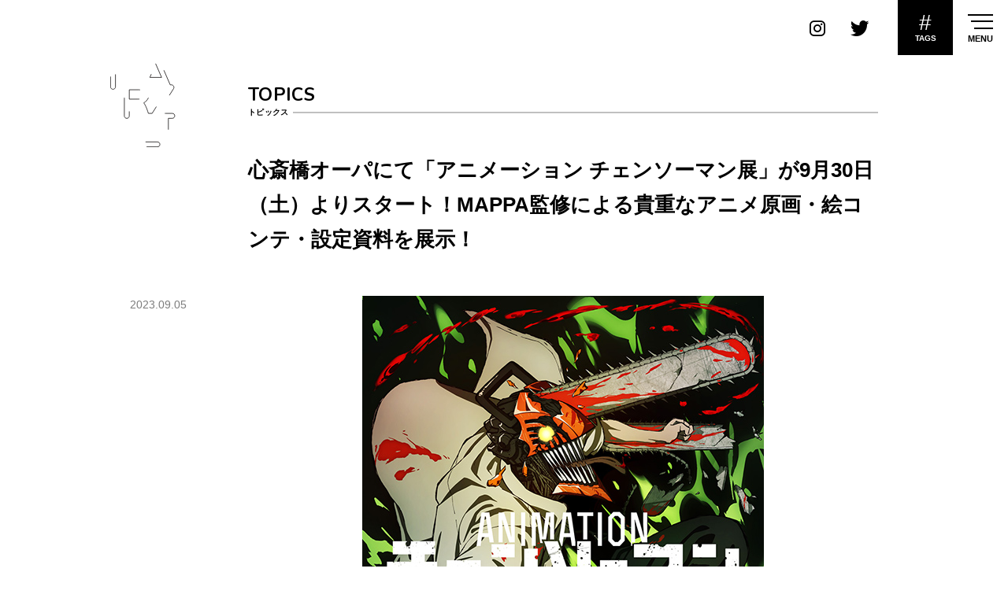

--- FILE ---
content_type: text/html; charset=UTF-8
request_url: https://marzel.jp/topics/20230905/
body_size: 14502
content:
<!DOCTYPE html>
<html lang="ja" class="no-js no-svg">
<head>
<!-- Global site tag (gtag.js) - Google Analytics -->
<script async src="https://www.googletagmanager.com/gtag/js?id=G-MQ4S4HFM4H"></script>
<script>
  window.dataLayer = window.dataLayer || [];
  function gtag(){dataLayer.push(arguments);}
  gtag('js', new Date());
  gtag('config', 'G-MQ4S4HFM4H');
</script>
<!-- /Global site tag (gtag.js) - Google Analytics -->
<meta charset="UTF-8">
<meta http-equiv="X-UA-Compatible" content="IE=edge">
<meta http-equiv="content-language" content="ja">
<meta name="viewport" content="width=device-width, initial-scale=1, minimum-scale=1, maximum-scale=1, user-scalable=no">
<meta name="google" content="notranslate">
<meta name="keywords" content="MARZEL, マーゼル, カルチャー, culture, ファッション, fashion, アート, art, ミュージック, music, フード, food, 気になる, 楽しむ, 夢中, おもろい, メディア, 大阪, 神戸, 京都, 関西" />
<meta name="description" content="MARZEL（マーゼル）は、関西の気になるヒト、コト、カルチャーを発信するWEBメディア。ファッション、アート、ミュージック、フード…など、あらゆるシーンで独自の取り組みを楽しんでいるヒト、夢中のスタート地点にいるヒトを深掘りしながら紹介していきます。" />
<meta property="og:url" content="https://marzel.jp/topics/20230905/" />
<meta property="og:site_name" content="MARZEL - ぼくらが今、夢中になるもの｜関西のカルチャーWEBマガジン" />
<meta property="og:title" content="心斎橋オーパにて「アニメーション チェンソーマン展」が9月30日（土）よりスタート！MAPPA監修による貴重なアニメ原画・絵コンテ・設定資料を展示！ ｜ MARZEL &#8211; ぼくらが今、夢中になるもの｜関西のカルチャーWEBマガジン" />
<meta property="og:description" content="MARZEL（マーゼル）は、関西の気になるヒト、コト、カルチャーを発信するWEBメディア。ファッション、アート、ミュージック、フード…など、あらゆるシーンで独自の取り組みを楽しんでいるヒト、夢中のスタート地点にいるヒトを深掘りしながら紹介していきます。" />
<meta property="og:image" content="https://marzel.jp/wp/wp-content/uploads/2023/09/chainsawmanten_main.jpg">
<meta property="og:locale" content="ja_JP">
<meta property="og:type" content="article">
<meta name="twitter:title" content="心斎橋オーパにて「アニメーション チェンソーマン展」が9月30日（土）よりスタート！MAPPA監修による貴重なアニメ原画・絵コンテ・設定資料を展示！ ｜ MARZEL &#8211; ぼくらが今、夢中になるもの｜関西のカルチャーWEBマガジン" />
<meta name="twitter:description" content="MARZEL（マーゼル）は、関西の気になるヒト、コト、カルチャーを発信するWEBメディア。ファッション、アート、ミュージック、フード…など、あらゆるシーンで独自の取り組みを楽しんでいるヒト、夢中のスタート地点にいるヒトを深掘りしながら紹介していきます。" />
<meta name="twitter:card" content="summary_large_image" />
<meta name="twitter:image" content="https://marzel.jp/wp/wp-content/uploads/2023/09/chainsawmanten_main.jpg">
<link rel="icon" type="image/x-icon" href="https://marzel.jp/wp/marzel.ico">
<link rel="shortcut icon" href="https://marzel.jp/wp/marzel.ico">
<link rel="preconnect" href="https://fonts.googleapis.com">
<link rel="preconnect" href="https://fonts.gstatic.com" crossorigin>
<link href="https://fonts.googleapis.com/css2?family=Noto+Sans+JP:wght@300;400;500;700&family=Nunito:wght@300;400;600;700&display=swap" rel="stylesheet">
<link rel="stylesheet" href="https://maxcdn.bootstrapcdn.com/font-awesome/4.7.0/css/font-awesome.min.css">
<link rel="stylesheet" href="https://marzel.jp/wp/css/slick.css">
<link rel="stylesheet" href="https://marzel.jp/wp/css/slick-theme.css">
<link rel="stylesheet" href="https://marzel.jp/wp/css/responsivenavi.css?1768385962">
<link rel="stylesheet" href="https://marzel.jp/wp/css/style.css?1768385962">
<link rel="apple-touch-icon" href="https://marzel.jp/wp/touch-icon.png">
<script>var site_url = 'https://marzel.jp/wp'; var current_page = '';</script>
<script src="https://ajax.googleapis.com/ajax/libs/jquery/1.11.1/jquery.min.js"></script>
<script src="https://ajax.googleapis.com/ajax/libs/webfont/1.6.26/webfont.js"></script>
<script src="https://cdnjs.cloudflare.com/ajax/libs/jquery-easing/1.4.1/jquery.easing.min.js"></script>
<script src="https://marzel.jp/wp/js/slick.min.js"></script>
<script src="https://marzel.jp/wp/js/addslick.js"></script>
<script src="https://marzel.jp/wp/js/responsivenavi.js"></script>
<script src="https://marzel.jp/wp/js/unveil.js"></script>
<script src="https://marzel.jp/wp/js/scrollto.js"></script>
<script src="https://marzel.jp/wp/js/script.js?1768385962"></script>
<script async src="https://pagead2.googlesyndication.com/pagead/js/adsbygoogle.js?client=ca-pub-9121861781916348" crossorigin="anonymous"></script>
<title>心斎橋オーパにて「アニメーション チェンソーマン展」が9月30日（土）よりスタート！MAPPA監修による貴重なアニメ原画・絵コンテ・設定資料を展示！ ｜ MARZEL &#8211; ぼくらが今、夢中になるもの｜関西のカルチャーWEBマガジン</title>
<meta name='robots' content='max-image-preview:large' />
<link rel='dns-prefetch' href='//s.w.org' />
		<script>
			window._wpemojiSettings = {"baseUrl":"https:\/\/s.w.org\/images\/core\/emoji\/13.1.0\/72x72\/","ext":".png","svgUrl":"https:\/\/s.w.org\/images\/core\/emoji\/13.1.0\/svg\/","svgExt":".svg","source":{"concatemoji":"https:\/\/marzel.jp\/wp\/wp-includes\/js\/wp-emoji-release.min.js?ver=5.8.12"}};
			!function(e,a,t){var n,r,o,i=a.createElement("canvas"),p=i.getContext&&i.getContext("2d");function s(e,t){var a=String.fromCharCode;p.clearRect(0,0,i.width,i.height),p.fillText(a.apply(this,e),0,0);e=i.toDataURL();return p.clearRect(0,0,i.width,i.height),p.fillText(a.apply(this,t),0,0),e===i.toDataURL()}function c(e){var t=a.createElement("script");t.src=e,t.defer=t.type="text/javascript",a.getElementsByTagName("head")[0].appendChild(t)}for(o=Array("flag","emoji"),t.supports={everything:!0,everythingExceptFlag:!0},r=0;r<o.length;r++)t.supports[o[r]]=function(e){if(!p||!p.fillText)return!1;switch(p.textBaseline="top",p.font="600 32px Arial",e){case"flag":return s([127987,65039,8205,9895,65039],[127987,65039,8203,9895,65039])?!1:!s([55356,56826,55356,56819],[55356,56826,8203,55356,56819])&&!s([55356,57332,56128,56423,56128,56418,56128,56421,56128,56430,56128,56423,56128,56447],[55356,57332,8203,56128,56423,8203,56128,56418,8203,56128,56421,8203,56128,56430,8203,56128,56423,8203,56128,56447]);case"emoji":return!s([10084,65039,8205,55357,56613],[10084,65039,8203,55357,56613])}return!1}(o[r]),t.supports.everything=t.supports.everything&&t.supports[o[r]],"flag"!==o[r]&&(t.supports.everythingExceptFlag=t.supports.everythingExceptFlag&&t.supports[o[r]]);t.supports.everythingExceptFlag=t.supports.everythingExceptFlag&&!t.supports.flag,t.DOMReady=!1,t.readyCallback=function(){t.DOMReady=!0},t.supports.everything||(n=function(){t.readyCallback()},a.addEventListener?(a.addEventListener("DOMContentLoaded",n,!1),e.addEventListener("load",n,!1)):(e.attachEvent("onload",n),a.attachEvent("onreadystatechange",function(){"complete"===a.readyState&&t.readyCallback()})),(n=t.source||{}).concatemoji?c(n.concatemoji):n.wpemoji&&n.twemoji&&(c(n.twemoji),c(n.wpemoji)))}(window,document,window._wpemojiSettings);
		</script>
		<style>
img.wp-smiley,
img.emoji {
	display: inline !important;
	border: none !important;
	box-shadow: none !important;
	height: 1em !important;
	width: 1em !important;
	margin: 0 .07em !important;
	vertical-align: -0.1em !important;
	background: none !important;
	padding: 0 !important;
}
</style>
	<link rel='stylesheet' id='wp-block-library-css'  href='https://marzel.jp/wp/wp-includes/css/dist/block-library/style.min.css?ver=5.8.12' media='all' />
<link rel='stylesheet' id='wordpress-popular-posts-css-css'  href='https://marzel.jp/wp/wp-content/plugins/wordpress-popular-posts/assets/css/wpp.css?ver=5.2.4' media='all' />
<link rel="canonical" href="https://marzel.jp/topics/20230905/" />
<link rel="alternate" type="application/json+oembed" href="https://marzel.jp/wp-json/oembed/1.0/embed?url=https%3A%2F%2Fmarzel.jp%2Ftopics%2F20230905%2F" />
<link rel="alternate" type="text/xml+oembed" href="https://marzel.jp/wp-json/oembed/1.0/embed?url=https%3A%2F%2Fmarzel.jp%2Ftopics%2F20230905%2F&#038;format=xml" />
<style type="text/css">0</style></head>
<body class="responsive lowerDirectory single  topics post-type-topics pid-11763 loading">
<div class="boxx-mask--01" style="opacity: 0;">
  <div id="preloader">
    <div id="preloader-icon">
      <div id="preloader-spinner-2"><svg xmlns="http://www.w3.org/2000/svg"><circle cx="20" cy="20" r="15"></circle></svg></div>
    </div>
  </div>
</div>
<div id="viewport">
<header class="unveil-00">
  <div id="siteHeader" class="responsiveNavi responsiveNavi--01 responsiveNavi-effect-afterLoading-fade responsiveNavi-effect-naviOpen-fade-1 responsiveNavi-effect-naviClose-fade-1 responsiveNavi-effect-searchOpen-fade responsiveNavi-effect-searchClose-fade responsiveNavi-effect-monitorScrollAmount-slide">
    <div class="responsiveNavi-inner">
      <div class="responsiveNavi-outerNavi responsiveNavi-navi">
        <div class="responsiveNavi-inner responsiveNavi-inner-1">
          <div class="responsiveNavi-logo responsiveNavi-logo--01"></div>
        </div>
        <div class="responsiveNavi-inner responsiveNavi-inner-2">
          <div class="responsiveNavi-sns responsiveNavi-sns--01">
            <div class="responsiveNavi-sns-contents">
              <div class="responsiveNavi-sns-item">
                <div class="responsiveNavi-sns-anchor responsiveNavi-sns-anchor_icon_instagram"><a class="icon-im-instagram-1" href="https://www.instagram.com/marzel.jp/" target="_blank"><span></span></a></div>
              </div>
              <div class="responsiveNavi-sns-item">
                <div class="responsiveNavi-sns-anchor responsiveNavi-sns-anchor_icon_twitter"><a class="icon-im-twitter-1" href="https://twitter.com/marzel_jp" target="_blank"><span></span></a></div>
              </div>
            </div>
          </div><!-- /.responsiveNavi--sns.responsiveNavi-sns--01 -->
        </div>
        <div class="responsiveNavi-inner responsiveNavi-inner-3">
          <div class="responsiveNavi-naviToggle responsiveNavi-naviToggle--02">
            <div class="responsiveNavi-naviToggle-contents">
              <div class="responsiveNavi-naviToggle-item">
                <button class="responsiveNavi-naviToggle-button" type="button">
                  <div>#</div>
                  <div>TAGS</div>
                </button>
              </div>
            </div>
          </div><!-- /.responsiveNavi-naviToggle--02 -->
        </div>
        <div class="responsiveNavi-inner responsiveNavi-inner-4">
          <div class="responsiveNavi-naviToggle responsiveNavi-naviToggle--01">
            <div class="responsiveNavi-naviToggle-contents">
              <div class="responsiveNavi-naviToggle-item">
                <button class="responsiveNavi-naviToggle-button" type="button">
                  <div class="responsiveNavi-naviToggle-line responsiveNavi-naviToggle-line-1"></div>
                  <div class="responsiveNavi-naviToggle-line responsiveNavi-naviToggle-line-2"></div>
                  <div class="responsiveNavi-naviToggle-line responsiveNavi-naviToggle-line-3"></div>
                  <span>MENU</span>
                </button>
              </div>
            </div>
          </div><!-- /.responsiveNavi-naviToggle--01 -->
        </div>
      </div><!-- /.responsiveNavi--outerNavi -->
      <div class="responsiveNavi-innerNavi responsiveNavi-navi--01">
        <nav>
          <div class="responsiveNavi-menu responsiveNavi-menu--02">
            <div class="responsiveNavi-menu-contents">
              <div class="responsiveNavi-menu-item">
                <div class="responsiveNavi-menu-inner">
                  <div class="responsiveNavi-list responsiveNavi-list--01">
                    <div class="responsiveNavi-list-contents">
                      <div class="responsiveNavi-list-item">
                        <a href="https://marzel.jp/"><strong>TOP</strong></a>
                      </div>
                      <div class="responsiveNavi-list-item">
                        <a href="https://marzel.jp/about/"><strong>ABOUT</strong></a>
                      </div>
                      <div class="responsiveNavi-list-item">
                        <a href="https://marzel.jp/contact/"><strong>CONTACT</strong></a>
                      </div>
                      <div class="responsiveNavi-list-item responsiveNavi-list-item-jp">
                        <a href="https://marzel.jp/privacypolicy/"><strong>プライバシーポリシー</strong></a>
                      </div>
                      <div class="responsiveNavi-list-item responsiveNavi-list-item-jp">
                        <a href="https://marzel.jp/terms/"><strong>利用規約</strong></a>
                      </div>
                    </div>
                  </div><!-- /.responsiveNavi-list--01 -->
                  <div class="responsiveNavi-menu-wrap">
                    <div class="responsiveNavi-sns responsiveNavi-sns--02">
                      <div class="responsiveNavi-sns-contents">
                        <div class="responsiveNavi-sns-item">
                          <div class="responsiveNavi-sns-anchor"><a href="https://www.instagram.com/marzel.jp/" target="_blank"><span><img src="https://marzel.jp/wp/img/icon_instagram_1.png" alt=""></span></a></div>
                        </div>
                        <div class="responsiveNavi-sns-item">
                          <div class="responsiveNavi-sns-anchor"><a href="https://twitter.com/marzel_jp" target="_blank"><span><img src="https://marzel.jp/wp/img/icon_twitter_1.png" alt=""></span></a></div>
                        </div>
                      </div>
                    </div><!-- /.responsiveNavi-sns--02 -->
                  </div>
                </div>
              </div>
              <div class="responsiveNavi-menu-item">
                <div class="responsiveNavi-menu-inner">
                  <div class="title--01">
                    <div class="title-contents">
                      <div class="title-item">
                        <div class="title-title"><big><strong>Category</strong></big><span>カテゴリー</span></div>
                      </div>
                    </div>
                  </div>
                  <div class="gridView--01">
                    <div class="gridView-contents">
                      <div class="gridView-item">
                        <div class="boxx--01a">
                          <div class="boxx-contents">
                            <div class="boxx-item">
                              <a href="https://marzel.jp/fashion/">
                                <div class="boxx-figure">
                                  <div class="boxx-image">
                                    <div class="boxx-pcImage"><img src="https://marzel.jp/wp/wp-content/uploads/2023/01/fashion_thum-320x320.jpg"></div>
                                    <div class="boxx-spImage"><img src="https://marzel.jp/wp/wp-content/uploads/2023/01/fashion_thum-320x320.jpg"></div>
                                  </div>
                                </div>
                                <div class="boxx-text">
                                  <div class="boxx-title"><big><strong>Fashion</strong></big><strong>ファッション</strong></div>
                                  <div class="boxx-object"><svg version="1.1" id="" xmlns="http://www.w3.org/2000/svg" xmlns:xlink="http://www.w3.org/1999/xlink" x="0px" y="0px" width="49.938px" height="5.318px" viewBox="0 0 49.938 5.318" enable-background="new 0 0 49.938 5.318" xml:space="preserve"><path fill-rule="evenodd" clip-rule="evenodd" fill="none" stroke="#000000" stroke-linecap="round" stroke-linejoin="round" stroke-miterlimit="10" d="M45.121,0.5l4.317,4.318H0.5"></path></svg></div>
                                </div>
                              </a>
                            </div>
                          </div>
                        </div>
                      </div>
                      <div class="gridView-item">
                        <div class="boxx--01a">
                          <div class="boxx-contents">
                            <div class="boxx-item">
                              <a href="https://marzel.jp/art/">
                                <div class="boxx-figure">
                                  <div class="boxx-image">
                                    <div class="boxx-pcImage"><img src="https://marzel.jp/wp/wp-content/uploads/2023/01/art_thum-320x320.jpg"></div>
                                    <div class="boxx-spImage"><img src="https://marzel.jp/wp/wp-content/uploads/2023/01/art_thum-320x320.jpg"></div>
                                  </div>
                                </div>
                                <div class="boxx-text">
                                  <div class="boxx-title"><big><strong>Art</strong></big><strong>アート</strong></div>
                                  <div class="boxx-object"><svg version="1.1" id="" xmlns="http://www.w3.org/2000/svg" xmlns:xlink="http://www.w3.org/1999/xlink" x="0px" y="0px" width="49.938px" height="5.318px" viewBox="0 0 49.938 5.318" enable-background="new 0 0 49.938 5.318" xml:space="preserve"><path fill-rule="evenodd" clip-rule="evenodd" fill="none" stroke="#000000" stroke-linecap="round" stroke-linejoin="round" stroke-miterlimit="10" d="M45.121,0.5l4.317,4.318H0.5"></path></svg></div>
                                </div>
                              </a>
                            </div>
                          </div>
                        </div>
                      </div>
                      <div class="gridView-item">
                        <div class="boxx--01a">
                          <div class="boxx-contents">
                            <div class="boxx-item">
                              <a href="https://marzel.jp/music/">
                                <div class="boxx-figure">
                                  <div class="boxx-image">
                                    <div class="boxx-pcImage"><img src="https://marzel.jp/wp/wp-content/uploads/2023/01/music_thumb-320x320.jpg"></div>
                                    <div class="boxx-spImage"><img src="https://marzel.jp/wp/wp-content/uploads/2023/01/music_thumb-320x320.jpg"></div>
                                  </div>
                                </div>
                                <div class="boxx-text">
                                  <div class="boxx-title"><big><strong>Music</strong></big><strong>ミュージック</strong></div>
                                  <div class="boxx-object"><svg version="1.1" id="" xmlns="http://www.w3.org/2000/svg" xmlns:xlink="http://www.w3.org/1999/xlink" x="0px" y="0px" width="49.938px" height="5.318px" viewBox="0 0 49.938 5.318" enable-background="new 0 0 49.938 5.318" xml:space="preserve"><path fill-rule="evenodd" clip-rule="evenodd" fill="none" stroke="#000000" stroke-linecap="round" stroke-linejoin="round" stroke-miterlimit="10" d="M45.121,0.5l4.317,4.318H0.5"></path></svg></div>
                                </div>
                              </a>
                            </div>
                          </div>
                        </div>
                      </div>
                      <div class="gridView-item">
                        <div class="boxx--01a">
                          <div class="boxx-contents">
                            <div class="boxx-item">
                              <a href="https://marzel.jp/food/">
                                <div class="boxx-figure">
                                  <div class="boxx-image">
                                    <div class="boxx-pcImage"><img src="https://marzel.jp/wp/wp-content/uploads/2023/01/food_thum-320x320.jpg"></div>
                                    <div class="boxx-spImage"><img src="https://marzel.jp/wp/wp-content/uploads/2023/01/food_thum-320x320.jpg"></div>
                                  </div>
                                </div>
                                <div class="boxx-text">
                                  <div class="boxx-title"><big><strong>Food</strong></big><strong>フード</strong></div>
                                  <div class="boxx-object"><svg version="1.1" id="" xmlns="http://www.w3.org/2000/svg" xmlns:xlink="http://www.w3.org/1999/xlink" x="0px" y="0px" width="49.938px" height="5.318px" viewBox="0 0 49.938 5.318" enable-background="new 0 0 49.938 5.318" xml:space="preserve"><path fill-rule="evenodd" clip-rule="evenodd" fill="none" stroke="#000000" stroke-linecap="round" stroke-linejoin="round" stroke-miterlimit="10" d="M45.121,0.5l4.317,4.318H0.5"></path></svg></div>
                                </div>
                              </a>
                            </div>
                          </div>
                        </div>
                      </div>
                      <div class="gridView-item">
                        <div class="boxx--01a">
                          <div class="boxx-contents">
                            <div class="boxx-item">
                              <a href="https://marzel.jp/culture/">
                                <div class="boxx-figure">
                                  <div class="boxx-image">
                                    <div class="boxx-pcImage"><img src="https://marzel.jp/wp/wp-content/uploads/2023/01/culture_thum-320x320.jpg"></div>
                                    <div class="boxx-spImage"><img src="https://marzel.jp/wp/wp-content/uploads/2023/01/culture_thum-320x320.jpg"></div>
                                  </div>
                                </div>
                                <div class="boxx-text">
                                  <div class="boxx-title"><big><strong>Culture</strong></big><strong>カルチャー</strong></div>
                                  <div class="boxx-object"><svg version="1.1" id="" xmlns="http://www.w3.org/2000/svg" xmlns:xlink="http://www.w3.org/1999/xlink" x="0px" y="0px" width="49.938px" height="5.318px" viewBox="0 0 49.938 5.318" enable-background="new 0 0 49.938 5.318" xml:space="preserve"><path fill-rule="evenodd" clip-rule="evenodd" fill="none" stroke="#000000" stroke-linecap="round" stroke-linejoin="round" stroke-miterlimit="10" d="M45.121,0.5l4.317,4.318H0.5"></path></svg></div>
                                </div>
                              </a>
                            </div>
                          </div>
                        </div>
                      </div>
                      <div class="gridView-item">
                        <div class="boxx--01a">
                          <div class="boxx-contents">
                            <div class="boxx-item">
                              <a href="https://marzel.jp/other/">
                                <div class="boxx-figure">
                                  <div class="boxx-image">
                                    <div class="boxx-pcImage"><img src="https://marzel.jp/wp/wp-content/uploads/2021/10/m_other-320x320.jpg"></div>
                                    <div class="boxx-spImage"><img src="https://marzel.jp/wp/wp-content/uploads/2021/10/m_other-320x320.jpg"></div>
                                  </div>
                                </div>
                                <div class="boxx-text">
                                  <div class="boxx-title"><big><strong>Other</strong></big><strong>その他</strong></div>
                                  <div class="boxx-object"><svg version="1.1" id="" xmlns="http://www.w3.org/2000/svg" xmlns:xlink="http://www.w3.org/1999/xlink" x="0px" y="0px" width="49.938px" height="5.318px" viewBox="0 0 49.938 5.318" enable-background="new 0 0 49.938 5.318" xml:space="preserve"><path fill-rule="evenodd" clip-rule="evenodd" fill="none" stroke="#000000" stroke-linecap="round" stroke-linejoin="round" stroke-miterlimit="10" d="M45.121,0.5l4.317,4.318H0.5"></path></svg></div>
                                </div>
                              </a>
                            </div>
                          </div>
                        </div>
                      </div>
                    </div>
                  </div><!-- /.gridView-01 -->
                </div>
              </div>
            </div>
          </div>
          <div class="responsiveNavi-menu responsiveNavi-menu--03">
            <div class="responsiveNavi-menu-contents">
              <div class="responsiveNavi-menu-item">
                <div class="responsiveNavi-menu-inner">
                  <div class="title--01">
                    <div class="title-contents">
                      <div class="title-item">
                        <div class="title-title"><big><strong>Tags</strong></big><span>タグ</span></div>
                      </div>
                    </div>
                  </div>
                  <div class="boxx-tag--01">
                    <div class="boxx-tag-contents">
<a href="https://marzel.jp/tag/awesome/" class="tag-cloud-link tag-link-63 tag-link-position-1" style="font-size: 17.452380952381px;" aria-label="awesome (13個の項目)">awesome</a>
<a href="https://marzel.jp/tag/cafe/" class="tag-cloud-link tag-link-21 tag-link-position-2" style="font-size: 17.609523809524px;" aria-label="cafe (14個の項目)">cafe</a>
<a href="https://marzel.jp/tag/cool/" class="tag-cloud-link tag-link-61 tag-link-position-3" style="font-size: 19.390476190476px;" aria-label="cool (32個の項目)">cool</a>
<a href="https://marzel.jp/tag/culture/" class="tag-cloud-link tag-link-74 tag-link-position-4" style="font-size: 23.580952380952px;" aria-label="culture (206個の項目)">culture</a>
<a href="https://marzel.jp/tag/design/" class="tag-cloud-link tag-link-64 tag-link-position-5" style="font-size: 19.704761904762px;" aria-label="design (37個の項目)">design</a>
<a href="https://marzel.jp/tag/designer/" class="tag-cloud-link tag-link-65 tag-link-position-6" style="font-size: 16.404761904762px;" aria-label="designer (8個の項目)">designer</a>
<a href="https://marzel.jp/tag/dig%e3%82%8b/" class="tag-cloud-link tag-link-44 tag-link-position-7" style="font-size: 15.880952380952px;" aria-label="digる (6個の項目)">digる</a>
<a href="https://marzel.jp/tag/dj/" class="tag-cloud-link tag-link-35 tag-link-position-8" style="font-size: 17.871428571429px;" aria-label="DJ (16個の項目)">DJ</a>
<a href="https://marzel.jp/tag/dope/" class="tag-cloud-link tag-link-58 tag-link-position-9" style="font-size: 21.119047619048px;" aria-label="dope (69個の項目)">dope</a>
<a href="https://marzel.jp/tag/fashion/" class="tag-cloud-link tag-link-30 tag-link-position-10" style="font-size: 22.219047619048px;" aria-label="fashion (114個の項目)">fashion</a>
<a href="https://marzel.jp/tag/music/" class="tag-cloud-link tag-link-34 tag-link-position-11" style="font-size: 21.171428571429px;" aria-label="music (72個の項目)">music</a>
<a href="https://marzel.jp/tag/photo/" class="tag-cloud-link tag-link-36 tag-link-position-12" style="font-size: 16.666666666667px;" aria-label="photo (9個の項目)">photo</a>
<a href="https://marzel.jp/tag/sapeur/" class="tag-cloud-link tag-link-57 tag-link-position-13" style="font-size: 13.942857142857px;" aria-label="SAPEUR (2個の項目)">SAPEUR</a>
<a href="https://marzel.jp/tag/%e3%81%8a%e6%b4%92%e8%90%bd%e3%81%a7%e5%84%aa%e9%9b%85%e3%81%aa%e7%b4%b3%e5%a3%ab%e5%8d%94%e4%bc%9a/" class="tag-cloud-link tag-link-59 tag-link-position-14" style="font-size: 13.942857142857px;" aria-label="お洒落で優雅な紳士協会 (2個の項目)">お洒落で優雅な紳士協会</a>
<a href="https://marzel.jp/tag/%e3%81%a9%e3%82%93%e3%81%aa%e8%a1%97%ef%bc%9f/" class="tag-cloud-link tag-link-71 tag-link-position-15" style="font-size: 13.942857142857px;" aria-label="どんな街？ (2個の項目)">どんな街？</a>
<a href="https://marzel.jp/tag/%e3%82%81%e3%81%a1%e3%82%83%e3%81%8f%e3%81%a1%e3%82%83%e3%81%8b%e3%81%a3%e3%81%93%e3%81%84%e3%81%84%e3%82%b9%e3%83%bc%e3%83%84/" class="tag-cloud-link tag-link-51 tag-link-position-16" style="font-size: 13.942857142857px;" aria-label="めちゃくちゃかっこいいスーツ (2個の項目)">めちゃくちゃかっこいいスーツ</a>
<a href="https://marzel.jp/tag/%e3%82%a2%e3%83%a1%e6%9d%91/" class="tag-cloud-link tag-link-40 tag-link-position-17" style="font-size: 19.6px;" aria-label="アメ村 (35個の項目)">アメ村</a>
<a href="https://marzel.jp/tag/%e3%82%a2%e3%83%bc%e3%83%86%e3%82%a3%e3%82%b9%e3%83%88/" class="tag-cloud-link tag-link-50 tag-link-position-18" style="font-size: 20.909523809524px;" aria-label="アーティスト (63個の項目)">アーティスト</a>
<a href="https://marzel.jp/tag/%e3%82%a2%e3%83%bc%e3%83%88%e3%83%87%e3%82%a3%e3%83%ac%e3%82%af%e3%82%bf%e3%83%bc/" class="tag-cloud-link tag-link-66 tag-link-position-19" style="font-size: 16.142857142857px;" aria-label="アートディレクター (7個の項目)">アートディレクター</a>
<a href="https://marzel.jp/tag/%e3%82%a4%e3%83%b3%e3%82%bf%e3%83%93%e3%83%a5%e3%83%bc/" class="tag-cloud-link tag-link-15 tag-link-position-20" style="font-size: 24px;" aria-label="インタビュー (252個の項目)">インタビュー</a>
<a href="https://marzel.jp/tag/%e3%82%a8%e3%83%ac%e3%82%ac%e3%83%b3%e3%83%88%e3%81%a7%e6%84%89%e5%bf%ab%e3%81%aa%e4%bb%b2%e9%96%93%e3%81%9f%e3%81%a1/" class="tag-cloud-link tag-link-60 tag-link-position-21" style="font-size: 13.942857142857px;" aria-label="エレガントで愉快な仲間たち (2個の項目)">エレガントで愉快な仲間たち</a>
<a href="https://marzel.jp/tag/%e3%82%af%e3%83%aa%e3%82%a8%e3%82%a4%e3%83%86%e3%82%a3%e3%83%96%e3%83%87%e3%82%a3%e3%83%ac%e3%82%af%e3%82%bf%e3%83%bc/" class="tag-cloud-link tag-link-68 tag-link-position-22" style="font-size: 13px;" aria-label="クリエイティブディレクター (1個の項目)">クリエイティブディレクター</a>
<a href="https://marzel.jp/tag/%e3%82%b0%e3%83%a9%e3%83%95%e3%82%a3%e3%83%83%e3%82%af%e3%83%87%e3%82%b6%e3%82%a4%e3%83%8a%e3%83%bc/" class="tag-cloud-link tag-link-49 tag-link-position-23" style="font-size: 16.666666666667px;" aria-label="グラフィックデザイナー (9個の項目)">グラフィックデザイナー</a>
<a href="https://marzel.jp/tag/%e3%82%b3%e3%83%b3%e3%82%b4/" class="tag-cloud-link tag-link-56 tag-link-position-24" style="font-size: 13.942857142857px;" aria-label="コンゴ (2個の項目)">コンゴ</a>
<a href="https://marzel.jp/tag/%e3%82%b5%e3%83%96%e3%82%ab%e3%83%ab%e3%83%81%e3%83%a3%e3%83%bc/" class="tag-cloud-link tag-link-37 tag-link-position-25" style="font-size: 20.647619047619px;" aria-label="サブカルチャー (56個の項目)">サブカルチャー</a>
<a href="https://marzel.jp/tag/%e3%82%b5%e3%83%97%e3%83%bc%e3%83%ab/" class="tag-cloud-link tag-link-47 tag-link-position-26" style="font-size: 13.942857142857px;" aria-label="サプール (2個の項目)">サプール</a>
<a href="https://marzel.jp/tag/%e3%82%b9%e3%83%bc%e3%83%84/" class="tag-cloud-link tag-link-48 tag-link-position-27" style="font-size: 13.942857142857px;" aria-label="スーツ (2個の項目)">スーツ</a>
<a href="https://marzel.jp/tag/%e3%83%b4%e3%82%a3%e3%83%b3%e3%83%86%e3%83%bc%e3%82%b8/" class="tag-cloud-link tag-link-42 tag-link-position-28" style="font-size: 18.342857142857px;" aria-label="ヴィンテージ (20個の項目)">ヴィンテージ</a>
<a href="https://marzel.jp/tag/%e5%86%99%e7%9c%9f/" class="tag-cloud-link tag-link-76 tag-link-position-29" style="font-size: 15.880952380952px;" aria-label="写真 (6個の項目)">写真</a>
<a href="https://marzel.jp/tag/%e5%8e%9f%e7%82%b9%e7%a2%ba%e8%aa%8d%e3%81%ae%e6%97%85/" class="tag-cloud-link tag-link-55 tag-link-position-30" style="font-size: 13.942857142857px;" aria-label="原点確認の旅 (2個の項目)">原点確認の旅</a>
<a href="https://marzel.jp/tag/%e5%8f%a4%e7%9d%80/" class="tag-cloud-link tag-link-41 tag-link-position-31" style="font-size: 19.442857142857px;" aria-label="古着 (33個の項目)">古着</a>
<a href="https://marzel.jp/tag/%e5%8f%a4%e7%9d%80%e5%b1%8b%e5%8d%81%e5%9b%9b%e6%89%8d/" class="tag-cloud-link tag-link-39 tag-link-position-32" style="font-size: 16.142857142857px;" aria-label="古着屋十四才 (7個の項目)">古着屋十四才</a>
<a href="https://marzel.jp/tag/%e5%a4%a2%e3%82%92%e5%8f%b6%e3%81%88%e3%82%8b/" class="tag-cloud-link tag-link-54 tag-link-position-33" style="font-size: 13.942857142857px;" aria-label="夢を叶える (2個の項目)">夢を叶える</a>
<a href="https://marzel.jp/tag/%e5%a4%a7%e9%98%aa/" class="tag-cloud-link tag-link-67 tag-link-position-34" style="font-size: 23.004761904762px;" aria-label="大阪 (163個の項目)">大阪</a>
<a href="https://marzel.jp/tag/%e5%a4%a7%e9%98%aa%e3%81%ae%e6%96%87%e5%8c%96/" class="tag-cloud-link tag-link-75 tag-link-position-35" style="font-size: 16.87619047619px;" aria-label="大阪の文化 (10個の項目)">大阪の文化</a>
<a href="https://marzel.jp/tag/%e5%ba%83%e5%91%8a%e3%81%a8%e3%81%af%e5%bf%9c%e6%8f%b4%e3%81%99%e3%82%8b%e3%81%93%e3%81%a8/" class="tag-cloud-link tag-link-69 tag-link-position-36" style="font-size: 13px;" aria-label="広告とは応援すること (1個の項目)">広告とは応援すること</a>
<a href="https://marzel.jp/tag/%e6%80%9d%e3%81%84%e7%ab%8b%e3%81%a3%e3%81%9f%e3%82%89%e8%a1%8c%e5%8b%95/" class="tag-cloud-link tag-link-53 tag-link-position-37" style="font-size: 13px;" aria-label="思い立ったら行動 (1個の項目)">思い立ったら行動</a>
<a href="https://marzel.jp/tag/%e6%81%af%e3%82%92%e3%81%99%e3%82%8b%e3%82%88%e3%81%86%e3%81%ab%e3%83%87%e3%82%b6%e3%82%a4%e3%83%b3%e3%82%92%e3%81%99%e3%82%8b/" class="tag-cloud-link tag-link-70 tag-link-position-38" style="font-size: 13px;" aria-label="息をするようにデザインをする (1個の項目)">息をするようにデザインをする</a>
<a href="https://marzel.jp/tag/%e7%ad%8b%e3%83%88%e3%83%ac/" class="tag-cloud-link tag-link-13 tag-link-position-39" style="font-size: 13.942857142857px;" aria-label="筋トレ (2個の項目)">筋トレ</a>
<a href="https://marzel.jp/tag/%e8%87%aa%e5%88%86%e3%81%ae%e7%b5%b5%e3%81%a7%e3%82%b9%e3%83%bc%e3%83%84%e3%82%92%e4%bd%9c%e3%82%8b/" class="tag-cloud-link tag-link-52 tag-link-position-40" style="font-size: 13.942857142857px;" aria-label="自分の絵でスーツを作る (2個の項目)">自分の絵でスーツを作る</a>
<a href="https://marzel.jp/tag/%e8%89%b2%e3%81%a8%e3%82%8a%e3%81%a9%e3%82%8a/" class="tag-cloud-link tag-link-78 tag-link-position-41" style="font-size: 13px;" aria-label="色とりどり (1個の項目)">色とりどり</a>
<a href="https://marzel.jp/tag/%e8%a1%97%e3%81%ae%e6%96%87%e5%8c%96/" class="tag-cloud-link tag-link-72 tag-link-position-42" style="font-size: 18.028571428571px;" aria-label="街の文化 (17個の項目)">街の文化</a>
<a href="https://marzel.jp/tag/%e8%bf%91%e9%89%84%e3%83%90%e3%83%95%e3%82%a1%e3%83%ad%e3%83%bc%e3%82%ba%e3%81%ae%e3%82%ad%e3%83%a3%e3%83%83%e3%83%97/" class="tag-cloud-link tag-link-43 tag-link-position-43" style="font-size: 13.942857142857px;" aria-label="近鉄バファローズのキャップ (2個の項目)">近鉄バファローズのキャップ</a>
<a href="https://marzel.jp/tag/%e9%81%93%e9%a0%93%e5%a0%80/" class="tag-cloud-link tag-link-77 tag-link-position-44" style="font-size: 14.571428571429px;" aria-label="道頓堀 (3個の項目)">道頓堀</a>
<a href="https://marzel.jp/tag/%e9%8a%ad%e6%b9%af/" class="tag-cloud-link tag-link-20 tag-link-position-45" style="font-size: 16.142857142857px;" aria-label="銭湯 (7個の項目)">銭湯</a>                    </div>
                  </div>
                </div>
              </div>
            </div>
          </div>
          <div class="responsiveNavi-close responsiveNavi-close--01">
            <div class="responsiveNavi-close-contents">
              <div  class="responsiveNavi-close-item"><button><span>CLOSE</span></button></div>
            </div>
          </div>
        </nav>
      </div><!-- /.responsiveNavi--innerNavi -->
    </div>
    <div class="responsiveNavi-mask"></div><!-- /.responsiveNavi--mask -->
  </div>
  <div class="responsiveNavi-bg responsiveNavi-bg--01"></div>
</header>
<main>
  <div class="contents">
    <div class="contents-header">
      <div class="mainVisual--03a">

                <div class="mainVisual-sns--01">
          <div class="mainVisual-sns-contents">
            <div class="mainVisual-sns-item">
              <div class="mainVisual-sns-anchor mainVisual-sns--anchor_icon_instagram"><a class="icon-im-instagram-1" href="https://www.instagram.com/marzel.jp/" target="_blank"><span></span></a></div>
            </div>
            <div class="mainVisual-sns-item">
              <div class="mainVisual-sns-anchor mainVisual-sns--anchor_icon_twitter"><a class="icon-im-twitter-1" href="https://twitter.com/marzel_jp" target="_blank"><span></span></a></div>
            </div>
          </div>
        </div>

        <div class="wrap--01">
          <div class="wrap--w1000">
            <div class="mainVisual-contents">
              <div class="mainVisual-item">
                <div class="boxx--05">
                  <div class="wrap--w950">
                    <div class="boxx-contents">
                      <div class="boxx-item">
                        <div class="boxx-category"><span>TOPICS</span><small>トピックス</small></div>
                        <div class="boxx-title"><h1>心斎橋オーパにて「アニメーション チェンソーマン展」が9月30日（土）よりスタート！MAPPA監修による貴重なアニメ原画・絵コンテ・設定資料を展示！</h1></div>
                      </div>
                    </div>
                  </div>
                </div>
              </div>
              <h1 class="mainVisual--object mainVisual--object-1 mainVisual_animation_logo_1"><a href="https://marzel.jp"><svg version="1.1" id="" xmlns="http://www.w3.org/2000/svg" xmlns:xlink="http://www.w3.org/1999/xlink" x="0px" y="0px" viewBox="0 0 154.51 194.78" style="" xml:space="preserve" preserveAspectRatio="none"><style type="text/css">  .st0{fill:none;stroke:#040000;stroke-width:1.2482;stroke-linecap:round;stroke-linejoin:round;stroke-miterlimit:10;}</style><path class="st0" d="M0.62,46.13v20.9c0,6.98,10.41,6.98,10.41,0V25.48l17.39,29.15c1.98,3.23,6.98,3.23,8.95,0l17.28-29.15  l0.09,37.51l-19.71,0.08c-2.92,0-5.21,2.29-5.21,5.21L29.8,90.88 M125.08,84.6l8.55-13.61c2.08-3.33-0.52-8.02-4.37-8.02h-2.74  L100.76,3.51c-1.67-3.85-7.91-3.85-9.58,0L65.17,63.53l-0.1-56.89c0-4.79-7.29-6.77-9.68-2.71L32.9,41.72L10.31,3.93  c-2.5-4.06-9.68-2.08-9.68,2.71v39.49 M122.62,157.13v-23.36h8.2c6.98,0,6.98-10.41,0-10.41h-13.09c-0.21-0.01-0.41-0.01-0.62,0  h-16.38l24.35-38.76 M77.25,194.16h22.19c6.98,0,6.98-10.41,0-10.41H65.08v-19.78h23.74c6.98,0,6.98-10.41,0-10.41H65.08v-19.78  h10.96c0.2,0.01,0.39,0.01,0.59,0h14.62h8.19h12.77v55.18c0,2.92,2.29,5.21,5.21,5.21h31.23c6.98,0,6.98-10.41,0-10.41h-26.03  v-26.62 M29.8,90.88l-0.07,37.69c0,6.98,10.41,6.98,10.41,0v-24.99h18.22c4.19,3.29,7.06,7.29,11.15,19.78h-9.64  c-2.92,0-5.21,2.29-5.21,5.21v29.64c-0.04,0.37,0,0.73,0,1.1v29.64c0,2.92,2.29,5.21,5.21,5.21h17.38 M95.97,18.71l12.36,28.53  H83.61L95.97,18.71z M60.95,93.15c-0.61-0.11-1.21-0.09-1.77,0.02l-19.02,0.08V73.38h19.99c6.04,0,11.25,4.27,11.25,10v0.1  C71.38,88.88,66.58,92.84,60.95,93.15z M97.02,109.61l-8.64,13.75h-7.93c-3.63-11.78-6.64-18.15-9.76-22.3  c6.69-3.48,11.1-10.19,11.1-17.68c0-6.03-2.76-11.5-7.23-15.26l4.53-10.47h33.74h0l2.3,5.32H92.92c-6.98,0-6.98,10.41,0,10.41h26.86  L97.02,109.61"></path><style data-made-with="vivus-instant">.frGebYsB_0{stroke-dasharray:1792 1794;stroke-dashoffset:1793;animation:frGebYsB_draw 2000ms ease-in-out 1000ms forwards;}@keyframes frGebYsB_draw{100%{stroke-dashoffset:0;}}@keyframes frGebYsB_fade{0%{stroke-opacity:1;}94.44444444444444%{stroke-opacity:1;}100%{stroke-opacity:0;}}</style></svg></a></h1>
            </div>
          </div>
        </div>
      </div>
    </div><!-- /.contents--header -->
    <div id="responsiveNavi-display" class="contents-main">
      <div class="contents-inner">
        <section id="section-post-1">
          <div class="boxx-post--01">
            <div class="wrap--01">
              <div class="wrap--w950">
                <div class="boxx-post-contents">
                  <div class="boxx-post-item">
                    <div class="boxx-post-date">2023.09.05</div>
                                      </div>
                  <div class="boxx-post-item">
                    <div class="boxx-post-image">
                      <div></div>
                    </div>
                    <div class="boxx-post-post">
<!-- wp:image {"align":"center","id":11764,"sizeSlug":"full","linkDestination":"none"} -->
<div class="wp-block-image"><figure class="aligncenter size-full"><img src="https://marzel.jp/wp/wp-content/uploads/2023/09/chainsawmanten_main.jpg" alt="" class="wp-image-11764"/></figure></div>
<!-- /wp:image -->

<!-- wp:paragraph -->
<p>心斎橋オーパ7階特設会場にて「アニメーション チェンソーマン展」が2023年9月30日（土）～10月29日（日）の期間に開催されます。会場では、「チェンソーマン」の作中シーンをイメージした装飾の中、TVアニメ1話～12話、各話毎のスペースにMAPPA監修による貴重なアニメ原画・絵コンテ・設定資料が展示され、エピソードごとに原画・絵コンテを見ながら、作品の世界を追体験することができる展示内容になっています。また、「チェンソーマン」「マキマ」「パワー」「早川アキ」の等身大フィギュアが登場！限定の描き下ろしイラストを使用したグッズにも注目です。</p>
<!-- /wp:paragraph -->

<!-- wp:heading -->
<h2>CONTENTS</h2>
<!-- /wp:heading -->

<!-- wp:heading {"level":3} -->
<h3>01. 犬とチェンソー</h3>
<!-- /wp:heading -->

<!-- wp:paragraph -->
<p>デビルハンターとして暮らす少年デンジ。親が遺した借金返済のため、『チェンソーの悪魔』ポチタと共にヤクザから受けた依頼をこなしながら貧乏な生活を送っていた。ある日、ヤクザに呼び出されたデンジは裏切りに遭い、殺されてしまう。薄れる意識の中、デンジに語り掛けるものが居た。</p>
<!-- /wp:paragraph -->

<!-- wp:image {"align":"center","id":11766,"sizeSlug":"full","linkDestination":"none"} -->
<div class="wp-block-image"><figure class="aligncenter size-full"><img src="https://marzel.jp/wp/wp-content/uploads/2023/09/chainsawmanten_1.jpg" alt="" class="wp-image-11766"/><figcaption>「チェンソーマン」 ©藤本タツキ／集英社・MAPPA</figcaption></figure></div>
<!-- /wp:image -->

<!-- wp:heading {"level":3} -->
<h3>02. 東京到着</h3>
<!-- /wp:heading -->

<!-- wp:paragraph -->
<p>デビルハンター東京本部に連れてこられたデンジは、マキマから先輩の早川アキを紹介され、二人で任務に就くことに。しかしデンジは早川に殴られた上、「仕事を辞めろ」と言われてしまい−</p>
<!-- /wp:paragraph -->

<!-- wp:image {"align":"center","id":11768,"sizeSlug":"full","linkDestination":"none"} -->
<div class="wp-block-image"><figure class="aligncenter size-full"><img src="https://marzel.jp/wp/wp-content/uploads/2023/09/chainsawmanten_2.jpg" alt="" class="wp-image-11768"/><figcaption>「マキマ」 ©藤本タツキ／集英社・MAPPA</figcaption></figure></div>
<!-- /wp:image -->

<!-- wp:heading {"level":3} -->
<h3>03. ニャーコの行方</h3>
<!-- /wp:heading -->

<!-- wp:paragraph -->
<p>バディを組んだ『血の魔人』パワーは、かつて飼っていた猫のニャーコを悪魔から取り返す交換条件として、胸を揉んでよいと言う。夢が叶いそうな状況を目の前に、俄然気合いが入るデンジだったが−</p>
<!-- /wp:paragraph -->

<!-- wp:image {"align":"center","id":11769,"sizeSlug":"full","linkDestination":"none"} -->
<div class="wp-block-image"><figure class="aligncenter size-full"><img src="https://marzel.jp/wp/wp-content/uploads/2023/09/chainsawmanten_3.jpg" alt="" class="wp-image-11769"/><figcaption>「パワー」 ©藤本タツキ／集英社・MAPPA</figcaption></figure></div>
<!-- /wp:image -->

<!-- wp:heading {"level":3} -->
<h3>04. 救出</h3>
<!-- /wp:heading -->

<!-- wp:paragraph -->
<p>激闘の末に『コウモリの悪魔』を倒し、パワーを救い出したデンジ。その目的はあくまで“胸を揉むこと”だった。「バカみたいな理由じゃな」と呆れるパワーだが、胸を揉ませてくれると言う。それに快哉を上げるデンジだったが−</p>
<!-- /wp:paragraph -->

<!-- wp:heading {"level":3} -->
<h3>05. 銃の悪魔</h3>
<!-- /wp:heading -->

<!-- wp:paragraph -->
<p>早川アキ、パワーとの３人で共同生活を始めるデンジ。念願叶ってパワーの胸を揉むことに成功するが−</p>
<!-- /wp:paragraph -->

<!-- wp:heading {"level":3} -->
<h3>06. デンジを殺せ</h3>
<!-- /wp:heading -->

<!-- wp:paragraph -->
<p>銃の悪魔の肉片を集めるためにホテルに潜入したデンジたち公安対魔特異4課。しかし、悪魔の能力によって8階に閉じ込められてしまい窮地に立たされる−</p>
<!-- /wp:paragraph -->

<!-- wp:heading {"level":3} -->
<h3>07. キスの味</h3>
<!-- /wp:heading -->

<!-- wp:paragraph -->
<p>デンジを庇ってコベニに刺されたアキ。その姿を見てデンジは『永遠の悪魔』に向かって飛び込んでいく。その姿を見つめる姫野はある言葉を思い出し−</p>
<!-- /wp:paragraph -->

<!-- wp:image {"align":"center","id":11770,"sizeSlug":"full","linkDestination":"none"} -->
<div class="wp-block-image"><figure class="aligncenter size-full"><img src="https://marzel.jp/wp/wp-content/uploads/2023/09/chainsawmanten_4.jpg" alt="" class="wp-image-11770"/><figcaption>「早川アキ」 ©藤本タツキ／集英社・MAPPA</figcaption></figure></div>
<!-- /wp:image -->

<!-- wp:heading {"level":3} -->
<h3>08. 銃声</h3>
<!-- /wp:heading -->

<!-- wp:paragraph -->
<p>衝撃的なファーストキスを経験したデンジ。酔いつぶれた勢いそのままに姫野の自宅にかつぎこまれ、誘惑されるも−</p>
<!-- /wp:paragraph -->

<!-- wp:heading {"level":3} -->
<h3>09. 京都より</h3>
<!-- /wp:heading -->

<!-- wp:paragraph -->
<p>デンジとサムライソードの激闘が繰り広げられる。デンジはサムライソードの仲間を人質に取るもサムライソードは仲間ごとデンジをぶった斬り−</p>
<!-- /wp:paragraph -->

<!-- wp:heading {"level":3} -->
<h3>10. もっとボロボロ</h3>
<!-- /wp:heading -->

<!-- wp:paragraph -->
<p>一連の襲撃によって数多くの人員を失った公安対魔特異4 課。病院のベッドで目覚めた早川アキは現実を受け入れられない。同じ頃、マキマは4課を強化するためにデンジとパワーの指導役としてとある人物を紹介する。</p>
<!-- /wp:paragraph -->

<!-- wp:heading {"level":3} -->
<h3>11. 作戦開始</h3>
<!-- /wp:heading -->

<!-- wp:paragraph -->
<p>岸辺に鍛えられたデンジとパワー。サムライソードのアジトを突き止め、公安による反撃が開始される。</p>
<!-- /wp:paragraph -->

<!-- wp:heading {"level":3} -->
<h3>12. 日本刀VSチェンソー</h3>
<!-- /wp:heading -->

<!-- wp:paragraph -->
<p>ゴーストを操る沢渡に苦戦し、殺されかける早川。同じ頃、再びサムライソードと対峙するデンジは胸のスターターロープを引っ張り、チェンソーマンとなる。そうしてチェンソーマンとサムライソードの最後の戦いが始まり−</p>
<!-- /wp:paragraph -->

<!-- wp:heading -->
<h2>チケット情報</h2>
<!-- /wp:heading -->

<!-- wp:paragraph -->
<p>プレイガイド： <a rel="noreferrer noopener" href="https://l-tike.com/event/mevent/?mid=698446" target="_blank">ローソンチケット</a><br>販売期間： 2023年9月29日（金）まで<br>料金： 一般2,000円（1,800円）、学生1,500円（1,400円）<br>※（）内は前売料金<br>※未就学児無料<br>※9月30日（土）、10月1日（日）は終日日時指定。以降の開催期間中の土日祝は午前中のみ日時指定。</p>
<!-- /wp:paragraph -->                    </div>
                    <div class="boxx--16">
                      <div class="boxx-contents">
                        <div class="boxx-item">
                          <div class="boxx-text">
                            <div class="boxx-title"><strong>INFORMATION</strong></div>
                            <div class="boxx-sentence">
                              <p><strong>アニメーション チェンソーマン展</strong></p>
<p>期間： 2023年9月30日（土）～10月29日（日） ※10月16日（月）は休館日<br />
時間： 11:00～19:00<br />
会場： 心斎橋オーパ 7階 特設会場 （大阪市中央区西心斎橋1丁目4-3）<br />
主催： 「チェンソーマン展」大阪実行委員会<br />
協力： MAPPA・集英社・テレビ東京<br />
企画制作： hanayo<br />
Web：<a href="https://anime-chainsawmanten.dog" rel="noopener" target="_blank">https://anime-chainsawmanten.dog</a><br />
X（Twitter）：<a href="https://twitter.com/chainsawmanten" rel="noopener" target="_blank">@chainsawmanten</a></p>
                            </div>
                          </div>
                        </div>
                      </div>
                    </div>
                  </div>
                </div>
              </div>
            </div>
          </div>
        </section>
        <section id="section-intervieweeSns-1">
          <div class="title--02a">
            <div class="wrap--01">
              <div class="wrap--w840">
                <div class="title-contents">
                  <div class="title-item">
                    <div class="title-title">
                      <h3>MARZELでは関西の様々な情報や<br class="ifSp">プレスリリースを受け付けています。 <br><a href="/contact/">情報のご提供はこちら</a></h3>
                    </div>
                  </div>
                </div>
              </div>
            </div>
          </div>
          <div class="boxx-sns--01">
            <div class="wrap--01">
              <div class="wrap--w840">
                <div class="boxx-sns-contents">
                  <div class="boxx-sns-item">
                    <a href="http://twitter.com/share?url=https://marzel.jp/topics/20230905/&text=%E5%BF%83%E6%96%8E%E6%A9%8B%E3%82%AA%E3%83%BC%E3%83%91%E3%81%AB%E3%81%A6%E3%80%8C%E3%82%A2%E3%83%8B%E3%83%A1%E3%83%BC%E3%82%B7%E3%83%A7%E3%83%B3+%E3%83%81%E3%82%A7%E3%83%B3%E3%82%BD%E3%83%BC%E3%83%9E%E3%83%B3%E5%B1%95%E3%80%8D%E3%81%8C9%E6%9C%8830%E6%97%A5%EF%BC%88%E5%9C%9F%EF%BC%89%E3%82%88%E3%82%8A%E3%82%B9%E3%82%BF%E3%83%BC%E3%83%88%EF%BC%81MAPPA%E7%9B%A3%E4%BF%AE%E3%81%AB%E3%82%88%E3%82%8B%E8%B2%B4%E9%87%8D%E3%81%AA%E3%82%A2%E3%83%8B%E3%83%A1%E5%8E%9F%E7%94%BB%E3%83%BB%E7%B5%B5%E3%82%B3%E3%83%B3%E3%83%86%E3%83%BB%E8%A8%AD%E5%AE%9A%E8%B3%87%E6%96%99%E3%82%92%E5%B1%95%E7%A4%BA%EF%BC%81+%EF%BD%9C+MARZEL+%26%238211%3B+%E3%81%BC%E3%81%8F%E3%82%89%E3%81%8C%E4%BB%8A%E3%80%81%E5%A4%A2%E4%B8%AD%E3%81%AB%E3%81%AA%E3%82%8B%E3%82%82%E3%81%AE%EF%BD%9C%E9%96%A2%E8%A5%BF%E3%81%AE%E3%82%AB%E3%83%AB%E3%83%81%E3%83%A3%E3%83%BCWEB%E3%83%9E%E3%82%AC%E3%82%B8%E3%83%B3" target="_blank"><img src="https://marzel.jp/wp/img/icon_twitter_3.png" alt="TWITTER"></a>
                  </div>
                  <div class="boxx-sns-item">
                    <a href="https://www.facebook.com/sharer/sharer.php?u=https://marzel.jp/topics/20230905/&amp;src=sdkpreparse" target="_blank"><img src="https://marzel.jp/wp/img/icon_fb_3.png" alt="FACEBOOK"></a>
                  </div>
                  <div class="boxx-sns-item">
                    <a href="//timeline.line.me/social-plugin/share?url=https%3A%2F%2Fmarzel.jp%2Ftopics%2F20230905%2F" target="_blank"><img src="https://marzel.jp/wp/img/icon_line_3.png" alt="LINE"></a>
                  </div>
                </div>
              </div>
            </div>
          </div>
          <div class="anchor--01">
            <a href="https://marzel.jp/topics/"><span>トピックス一覧に戻る</span></a>
          </div>
        </section>
<section id="section-prBottom-1">
<div class="wrap--01">
<div class="wrap--w1600">
<!--
<div class="gridView--01 gridView_col_2 gridView_cols_x160y40 gridView_col_sp_2 gridView_cols_sp_x15y15">
 <div class="wrap--w1100">
  <div class="gridView-contents">
    <div class="gridView-item">
      <a href="#">
        <div class="gridView-image">
          <div class="img--01">
            <div class="img-contents">
              <div class="img-item"><img src="https://marzel.jp/wp/img/pr_3.png"></div>
            </div>
          </div>
        </div>
      </a>
    </div>
    <div class="gridView-item">
      <a href="#">
        <div class="gridView-image">
          <div class="img--01">
            <div class="img-contents">
              <div class="img-item"><img src="https://marzel.jp/wp/img/pr_3.png"></div>
            </div>
          </div>
        </div>
      </a>
    </div>
  </div>
 </div>
</div>
--></div>
</div>
</section>
      </div>
    </div>
  </div>
</main>
<footer>
  <div class="siteFooter-01">
    <div class="siteFooter--header">
      <div class="siteFooter--scrollToTop siteFooter--scrollToTop-1">
        <div class="siteFooter--inner"><a href="#viewport"><span></span></a></div>
      </div>
      <div class="siteFooter--scrollToTop siteFooter--scrollToTop-3"><a href="#"><span></span></a></div>
    </div>
    <div class="wrap-01">
      <div class="wrap-w1000">
        <div class="siteFooter--main">
          <div class="siteFooter--image"><img src="https://marzel.jp/wp/img/logo_2.png"></div>
        </div>
      </div>
    </div>
    <div class="siteFooter--footer">
      <div class="wrap-01">
        <div class="wrap-w1000">
          <div class="siteFooter--copy">COPYRIGHT<span class="icon-im-copy-1"></span>MARZEL ALL RIGHTS RESERVED.</div>
          <div class="siteFooter--mask"></div>
        </div>
      </div>
    </div>
  </div>
</footer>
<div class="boxx-n--01">
  <div><button class="tags"><img src="https://marzel.jp/wp/img/n_2.png"></button></div>
  <div><button class="menu"><img src="https://marzel.jp/wp/img/n_1.png"></button></div>
</div>
</div><!-- #viewport -->
<script src='https://marzel.jp/wp/wp-includes/js/jquery/jquery.min.js?ver=3.6.0' id='jquery-core-js'></script>
<script src='https://marzel.jp/wp/wp-includes/js/jquery/jquery-migrate.min.js?ver=3.3.2' id='jquery-migrate-js'></script>
<script id='tptn_tracker-js-extra'>
var ajax_tptn_tracker = {"ajax_url":"https:\/\/marzel.jp\/","top_ten_id":"11763","top_ten_blog_id":"1","activate_counter":"11","top_ten_debug":"0","tptn_rnd":"640375795"};
</script>
<script src='https://marzel.jp/wp/wp-content/plugins/top-10/includes/js/top-10-tracker.min.js?ver=1.0' id='tptn_tracker-js'></script>
<script id='wpp-json' type="application/json">
{"sampling_active":0,"sampling_rate":100,"ajax_url":"https:\/\/marzel.jp\/wp-json\/wordpress-popular-posts\/v1\/popular-posts","ID":11763,"token":"42aa05a491","lang":0,"debug":0}
</script>
<script src='https://marzel.jp/wp/wp-content/plugins/wordpress-popular-posts/assets/js/wpp.min.js?ver=5.2.4' id='wpp-js-js'></script>
<script src="https://rise.enhance.co.jp/eot.js?eotId=EOT-6PH8DI6X"></script>
</body>
</html>

--- FILE ---
content_type: text/html; charset=utf-8
request_url: https://www.google.com/recaptcha/api2/aframe
body_size: 264
content:
<!DOCTYPE HTML><html><head><meta http-equiv="content-type" content="text/html; charset=UTF-8"></head><body><script nonce="FFUHyGS8cTgmOnrP_8wnqQ">/** Anti-fraud and anti-abuse applications only. See google.com/recaptcha */ try{var clients={'sodar':'https://pagead2.googlesyndication.com/pagead/sodar?'};window.addEventListener("message",function(a){try{if(a.source===window.parent){var b=JSON.parse(a.data);var c=clients[b['id']];if(c){var d=document.createElement('img');d.src=c+b['params']+'&rc='+(localStorage.getItem("rc::a")?sessionStorage.getItem("rc::b"):"");window.document.body.appendChild(d);sessionStorage.setItem("rc::e",parseInt(sessionStorage.getItem("rc::e")||0)+1);localStorage.setItem("rc::h",'1768385967683');}}}catch(b){}});window.parent.postMessage("_grecaptcha_ready", "*");}catch(b){}</script></body></html>

--- FILE ---
content_type: text/css
request_url: https://marzel.jp/wp/css/responsivenavi.css?1768385962
body_size: 10379
content:
@charset "utf-8";



/**
 * ナンバー付きの要素は先頭に .responsiveNaviはつけない
 */



/*////////////////////////////////////////////////////////////////////////////////
サイトヘッダー
////////////////////////////////////////////////////////////////////////////////*/

.responsiveNavi {
  /* background: #fff; */
  /* border: 1px solid #fff; */
  height: 70px;
  left: 0;
  opacity: 1;
  overflow: hidden;
  position: fixed;
  /* right: 0; */
  top: 0;
  -webkit-transform: translateY(0);
  transform: translateY(0);
  /* width: 70px; */
  width: 100%;
  z-index: 100;
}



/* ???? */
.responsiveNavi.responsiveNavi-search-open {
  height: 226px;
}

.responsiveNavi.responsiveNavi-navi--01-open {
  /* background: transparent; */
  height: 100vh;
  width: 100%;
}/* /???? */



.responsiveNavi .ifPc {
  /* display: inline-block; */
}

.responsiveNavi .ifSp {
  /* display: none; */
}

.responsiveNavi-transition-off {
  /* transition: none; */
}

.responsiveNavi-animation-off {
  /* animation: none; */
}

.responsiveNavi a {
}

.responsiveNavi > .responsiveNavi-inner {
  /* background: #fff; */
  height: 100%;
  position: relative;
  z-index: 1;
}

.responsiveNavi > .responsiveNavi-inner > .responsiveNavi-outerNavi {
  background: #fff;
  height: 70px;
}

.responsiveNavi > .responsiveNavi-inner > .responsiveNavi-outerNavi .responsiveNavi-inner-1 {
  margin: 0 auto;
  text-align: center;
}

.responsiveNavi > .responsiveNavi-inner > .responsiveNavi-outerNavi .responsiveNavi-inner-2 {
  left: 50%;
  position: absolute;
  text-align: center;
  top: 0;
  transform: translate(-50%, 0);
  width: 100%;
  z-index: 3;
}

.responsiveNavi > .responsiveNavi-inner > .responsiveNavi-outerNavi .responsiveNavi-logo {
  display: inline-block;
  position: relative;
  vertical-align: bottom;
  width: auto;
  z-index: 1;
}

.responsiveNavi > .responsiveNavi-inner > .responsiveNavi-outerNavi .responsiveNavi-logo a {
}

.responsiveNavi > .responsiveNavi-inner > .responsiveNavi-outerNavi .responsiveNavi-search {
  left: 0;
  position: absolute;
  top: 120px;
  z-index: 1;
}

.responsiveNavi > .responsiveNavi-inner > .responsiveNavi-outerNavi .responsiveNavi-sentence {
  font-size: 14px;
  font-weight: bold;
  left: 30px;
  line-height: 140%;
  position: absolute;
  text-align: left;
  top: 55px;
  width: auto;
  z-index: 1;
}

.responsiveNavi > .responsiveNavi-inner > .responsiveNavi-outerNavi .responsiveNavi-sentence br {
  display: none;
}

.responsiveNavi > .responsiveNavi-inner > .responsiveNavi-outerNavi .responsiveNavi-searchToggle {
  cursor: pointer;
  position: absolute;
  right: 215px;
  top: 50px;
  z-index: 1;
}

.responsiveNavi > .responsiveNavi-inner > .responsiveNavi-outerNavi .responsiveNavi-sns {
  display: block;
  position: absolute;
  right: 170px;
  top: 17px;
  z-index: 1;
}

.responsiveNavi > .responsiveNavi-inner .responsiveNavi-navi--01 {
  height: 0;
  left: 0;
  overflow: auto;
  /* overflow: hidden; */
  position: absolute;
  top: 0;
  width: 0;
  z-index: 1;
}

.responsiveNavi.responsiveNavi-navi--01-open > .responsiveNavi-inner .responsiveNavi-navi--01 {
  height: 100%;
  width: 100%;
  /* min-width: 1080px; */
  z-index: 100;
}

.responsiveNavi.responsiveNavi-navi--01-open > .responsiveNavi-inner .responsiveNavi-navi--01 > nav {
  height: 100%;
}

.responsiveNavi.responsiveNavi-navi--01-a.responsiveNavi-navi--01-open > .responsiveNavi-inner .responsiveNavi-navi--01 > nav {
  background: url(../img/bg_1.png) left top / cover no-repeat #fff;
}

.responsiveNavi.responsiveNavi-navi--01-open > .responsiveNavi-inner .responsiveNavi-navi--01 > nav > *:not(:last-child) {
  /* min-width: 1080px; */
}

@media (max-width: 768px) {

  .responsiveNavi > .responsiveNavi-inner .responsiveNavi-navi-01 {
    overflow: initial;
  }

  .responsiveNavi.responsiveNavi-navi--01-open > .responsiveNavi-inner .responsiveNavi-navi--01 > nav > *:nth-child(n) {
    min-width: auto;
  }
}

.responsiveNavi .responsiveNavi-mask {
  display: none;
  height: 0;
  width: 0;
}

.responsiveNavi.responsiveNavi-effect-naviOpen-fade-1.responsiveNavi-naviToggle--01-open .responsiveNavi-navi--01,
.responsiveNavi.responsiveNavi-effect-naviOpen-fade-end-1.responsiveNavi-naviToggle--01-open .responsiveNavi-navi--01 {
  animation: responsiveNavi-effect-naviOpen-fade-1 .7s cubic-bezier(0.77, 0, 0.175, 1) both !important;
}

.responsiveNavi.responsiveNavi-effect-naviClose-fade-1.responsiveNavi-naviToggle--01-close .responsiveNavi-navi--01,
.responsiveNavi.responsiveNavi-effect-naviClose-fade-end-1.responsiveNavi-naviToggle--01-close .responsiveNavi-navi--01 {
  animation: responsiveNavi-effect-naviClose-fade-1 .7s cubic-bezier(0.77, 0, 0.175, 1) both !important;
}

@media (max-width: 750px) {

  .responsiveNavi > .responsiveNavi-inner > .responsiveNavi-outerNavi {
    display: none;
  }

  .responsiveNavi.responsiveNavi-navi--01-open {
    height: 100%;
  }

  .responsiveNavi > .responsiveNavi-inner > .responsiveNavi-outerNavi .responsiveNavi-inner-1 {
    height: 50px;
  }
}

@-webkit-keyframes responsiveNavi-effect-naviOpen-fade-1 {

  0% {
    opacity: 0;
  }

  100% {
    opacity: 1;
  }
}

@keyframes responsiveNavi-effect-naviOpen-fade-1 {

  0% {
    opacity: 0;
  }

  100% {
    opacity: 1;
  }
}

@-webkit-keyframes responsiveNavi-effect-naviClose-fade-1 {

  0% {
    opacity: 1;
  }

  100% {
    opacity: 0;
  }
}

@keyframes responsiveNavi-effect-naviClose-fade-1 {

  0% {
    opacity: 1;
  }

  100% {
    opacity: 0;
  }
}



/*////////////////////////////////////////////////////////////////////////////////
各パーツの詳細設定
////////////////////////////////////////////////////////////////////////////////*/



/**
 * .responsiveNavi-logo--01
 */

.responsiveNavi-logo--01 {
  line-height: 1;
  text-align: center;
}

.responsiveNavi-logo--01 .responsiveNavi-logo-contents .responsiveNavi-logo-item .responsiveNavi-logo-anchor {
}

.responsiveNavi-logo--01 .responsiveNavi-logo-contents .responsiveNavi-logo-item .responsiveNavi-logo-anchor .responsiveNavi-logo-object {
}

.responsiveNavi-logo--01 .responsiveNavi-logo-contents .responsiveNavi-logo-item .responsiveNavi-logo-anchor .responsiveNavi-logo-object-1 {
  display: none;
}

.responsiveNavi-logo--01 .responsiveNavi-logo-contents .responsiveNavi-logo-item .responsiveNavi-logo-anchor .responsiveNavi-logo-object-1 img {
  display: block;
  height: initial;
  width: 100%;
}

/* マウスオーバー */
.responsiveNavi-logo--01 .responsiveNavi-logo-contents .responsiveNavi-logo-item .responsiveNavi-logo-anchor.hover {
  opacity: 1;
}/* /マウスオーバー */


/**
 * .responsiveNavi-sns--01
 */

.responsiveNavi-sns--01 {
  margin: 0 auto;
}

.responsiveNavi-sns--01 .responsiveNavi-sns-contents {display: flex;}

.responsiveNavi-sns--01 .responsiveNavi-sns-contents .responsiveNavi-sns-item {
  display: inherit;
  margin: 0 15px 10px 0;
}

.responsiveNavi-sns--01 .responsiveNavi-sns-contents .responsiveNavi-sns-item:last-child {
  margin-right: 0;
}

.responsiveNavi-sns--01 .responsiveNavi-sns-contents .responsiveNavi-sns-item .responsiveNavi-sns-anchor a {
  align-items: center;
  border-radius: 100%;
  color: #000;
  display: flex;
  font-size: 20px;
  height: 38px;
  justify-content: center;
  margin: 0;
  padding: 0;
  width: 38px;
}

.responsiveNavi-sns-01 .responsiveNavi-sns-contents .responsiveNavi-sns-item .responsiveNavi-sns-anchor .icon-im-twitter-1 {
  font-size: 18px;
}

.responsiveNavi-sns-01 .responsiveNavi-sns-contents .responsiveNavi-sns-item .responsiveNavi-sns-anchor .icon-im-facebook-1 {
  display: none !important;
}

.responsiveNavi-sns-01 .responsiveNavi-sns-contents .responsiveNavi-sns-item .responsiveNavi-sns-anchor .icon-im-facebook-1:before {
  content: "\e901";
}

.responsiveNavi-sns-01 .responsiveNavi-sns-contents .responsiveNavi-sns-item .responsiveNavi-sns-anchor .icon-im-instagram-1:before {
  content: "\e902";
}

.responsiveNavi-sns-01 .responsiveNavi-sns-contents .responsiveNavi-sns-item .responsiveNavi-sns-anchor .icon-im-twitter-1:before {
  content: "\e903";
}

.responsiveNavi-sns-01 .responsiveNavi-sns-contents .responsiveNavi-sns-item .responsiveNavi-sns-anchor .icon-im-line-1:before {
  content: "\e904";
}

.responsiveNavi-sns-01 .responsiveNavi-sns-contents .responsiveNavi-sns-item .responsiveNavi-sns-anchor .icon-im-copy:before {
  content: "\e905";
}

/* リンクのマウスオーバー */
.responsiveNavi-sns-01 .responsiveNavi-sns-contents .responsiveNavi-sns-item .responsiveNavi-sns-anchor .responsiveNavi-sns-anchor a.hover {
}/* /リンクのマウスオーバー */



/**
 * .responsiveNavi-sns--02
 */

.responsiveNavi-sns--02 {
  border-top: 1px solid #fff;
  margin: 30px auto 0;
  /* padding: 40px 40px 0; */
}

.responsiveNavi-sns--02 .responsiveNavi-sns-contents {
  display: flex;
  justify-content: center;
}

.responsiveNavi-sns--02 .responsiveNavi-sns-contents .responsiveNavi-sns-item {
  margin: 40px 18px 0 0;
}

.responsiveNavi-sns--02 .responsiveNavi-sns-contents .responsiveNavi-sns-item:last-child {
  margin-right: 0;
}

.responsiveNavi-sns--02 .responsiveNavi-sns-contents .responsiveNavi-sns-item .responsiveNavi-sns-anchor {
}

.responsiveNavi-sns--02 .responsiveNavi-sns-contents .responsiveNavi-sns-item .responsiveNavi-sns-anchor a {
  background: #fff;
  border-radius: 100%;
  display: block;
  height: 60px;
  padding: 10px;
  width: 60px;
}

.responsiveNavi-sns--02 .responsiveNavi-sns-contents .responsiveNavi-sns-item .responsiveNavi-sns-anchor a img {
  display: block;
  width: 100%;
}

/* きいてない */
.responsiveNavi-menu-02 .responsiveNavi-menu-items .responsiveNavi-sns-02 .responsiveNavi-sns-item:last-child a {
  margin-right: 0;
}

.responsiveNavi-menu-02 .responsiveNavi-menu-items .responsiveNavi-sns-02 .responsiveNavi-sns-contents .responsiveNavi-sns-item a {
  background: #fff;
  display: block;
  height: 60px;
  margin: 0 18px 0 0;
  padding: 10px;
  width: 60px;
}/* /きいてない */

@media (max-width: 750px) {

  .responsiveNavi-sns-02 {
    border-top: none;
    margin: 0;
    padding: 0;
    width: 123px;
  }

  .responsiveNavi-sns--02 .responsiveNavi-sns-contents .responsiveNavi-sns-item {
    margin: 0 10px 0 0;
  }

  /* 変更 */
  .responsiveNavi-menu-02 .responsiveNavi-sns--02 .responsiveNavi-sns-contents .responsiveNavi-sns-item a {
    height: 40px;
    margin-right: 10px;
    padding: 6px;
    width: 40px;
  }/* /変更 */

  .responsiveNavi-sns--02 .responsiveNavi-sns-contents .responsiveNavi-sns-item .responsiveNavi-sns-anchor a {
    height: 40px;
    padding: 6px;
    width: 40px;
  }
}



/**
 * .responsiveNavi-close--01
 */

.responsiveNavi-close--01 {
}

.responsiveNavi-close--01 .responsiveNavi-close-contents {
  /* height: 90px; */
  /* position: absolute; */
  /* right: 37px; */
  /* top: 37px; */
  /* width: 90px; */
  /* z-index: 99; */
}

.responsiveNavi-close--01 .responsiveNavi-close-contents .responsiveNavi-close-item button {
  /* border: 1px solid red; */
  display: none;
  height: 90px;
  position: absolute;
  right: 37px;
  top: 37px;
  width: 90px;
  z-index: 100;
}

.responsiveNavi-close--01 .responsiveNavi-close-contents .responsiveNavi-close-item button:before,
.responsiveNavi-close--01 .responsiveNavi-close-contents .responsiveNavi-close-item button:after {
  background: #fff;
  content: "";
  height: 1px;
  position: absolute;
  width: 90px;
  z-index: 1;
}

.responsiveNavi-close--01 .responsiveNavi-close-contents .responsiveNavi-close-item button:before {
  left: 0;
  top: 50%;
  transform: rotateZ(-45deg);
}

.responsiveNavi-close--01 .responsiveNavi-close-contents .responsiveNavi-close-item button:after {
  background: #fff;
  left: 0;
  top: 50%;
  transform: rotateZ(45deg);
}

.responsiveNavi.responsiveNavi-navi--01-open .responsiveNavi-close--01 .responsiveNavi-close-contents .responsiveNavi-close-item button {
  display: block;
}

.responsiveNavi.responsiveNavi-navi--01-open .responsiveNavi-close--01 .responsiveNavi-close-contents .responsiveNavi-close-item button span {
  display: none;
}

@media (max-width: 1080px) {


  .responsiveNavi-close--01 .responsiveNavi-close-contents .responsiveNavi-close-item button {
    /* height: 9.78vw; */
    /* width: 9.78vw; */
  }

  .responsiveNavi-close--01 .responsiveNavi-close-contents .responsiveNavi-close-item button:before,
  .responsiveNavi-close--01 .responsiveNavi-close-contents .responsiveNavi-close-item button:after {
    width: 8.33vw;
  }
}

@media (max-width: 750px) {

  .responsiveNavi-close--01 .responsiveNavi-close-contents .responsiveNavi-close-item button {
    background: #000;
    bottom: 0;
    height: 45px;
    position: fixed;
    right: 12px;
    right: auto;
    top: 12px;
    top: auto;
    width: 60px;
    width: 100%;
    /* z-index: 1; */
  }

  .responsiveNavi-close--01 .responsiveNavi-close-contents .responsiveNavi-close-item button:before,
  .responsiveNavi-close--01 .responsiveNavi-close-contents .responsiveNavi-close-item button:after {
    /* background: #fff; */
    /* content: ""; */
    height: 1px;
    left: calc(50% - 30px);
    /* position: absolute; */
    width: 17px;
    /* z-index: 1; */
  }

  .responsiveNavi.responsiveNavi-navi--01-open .responsiveNavi-close--01 .responsiveNavi-close-contents .responsiveNavi-close-item button span {
    color: #fff;
    display: block;
    font-size: 11px;
    font-weight: bold;
    padding-left: 20px;
  }
}



/**
 * .responsiveNavi-search--01
 */

.responsiveNavi-search--01 {
  align-items: center;
  background: #edece9;
  display: flex;
  height: 109px;
  justify-content: center;
  opacity: 1;
  overflow: hidden;
  text-align: center;
  width: 100%;
}

.responsiveNavi-search--01 > * {
  line-height: 1;
}

.responsiveNavi-search--01 form {
  align-self: center;
  display: flex;
  justify-content: center;
  position: relative;
  width: 100%;
  max-width: 570px;
  z-index: 1;
}

.responsiveNavi-search--01 form input {
  border-bottom: 1px solid #000;
  color: #000;
  font-family: "游ゴシック体", YuGothic, "游ゴシック", "Yu Gothic", "ヒラギノ角ゴ Pro W3", 'Hiragino Kaku Gothic Pro', "Hiragino Sans", "メイリオ", Meiryo, sans-serif;
  font-size: 16px;
  line-height: 200%;
  padding: 8px 0;
  width: 100%;
}

/* Change the white to any color ;) */
.responsiveNavi-search--01 form input:-webkit-autofill,
.responsiveNavi-search--01 form input:-webkit-autofill:hover,
.responsiveNavi-search--01 form input:-webkit-autofill:focus,
.responsiveNavi-search--01 form input:-webkit-autofill:active  {
  -webkit-box-shadow: 0 0 0 30px #a26c77 inset !important;
}

/*Change text in autofill textbox*/
input:-webkit-autofill {
  /* -webkit-text-fill-color: #fff !important; */
}

.responsiveNavi-search--01 form input::placeholder {
  color: #000;
}

.responsiveNavi-search--01 form button {
  position: absolute;
  right: 15px;
  top: 10px;
}

@media (max-width: 960px) {

  .responsiveNavi-search--01 form {
    padding-left: 15px;
    padding-right: 50px;
    max-width: none;
  }

  .responsiveNavi-search--01 form input {
    border-bottom: none;
    padding-top: 12px;
  }

  .responsiveNavi-search--01 form button {
    top: 15px;
  }
}

/* open */
.responsiveNavi.responsiveNavi--search-open .responsiveNavi-search--01 {
  /* height: auto; */
  opacity: 1;
}

.responsiveNavi.responsiveNavi-search-opening > .responsiveNavi-inner > .responsiveNavi-outerNavi .responsiveNavi-search--01 {
  height: 109px;
  opacity: 1;
  transition: opacity .5s linear;
}

/*.responsiveNavi.responsiveNavi--search-opening > .responsiveNavi--inner > .responsiveNavi--outerNavi .responsiveNavi-search-01 {
  animation: responsiveNavi-outerNavi-search-open-1 .5s both;
  height: 109px;
  opacity: 0;
}*/

/*.responsiveNavi.responsiveNavi--search-opening > .responsiveNavi--inner > .responsiveNavi--outerNavi .responsiveNavi-search-01 {
  animation: responsiveNavi-outerNavi-search-open-1 .5s both;
  height: 109px;
  opacity: 0;
}*/

/* close */
.responsiveNavi.responsiveNavi--search-close .responsiveNavi-search--01 {
  height: 0;
  opacity: 0;
}

.responsiveNavi.responsiveNavi-search-closing > .responsiveNavi-inner > .responsiveNavi-outerNavi .responsiveNavi-search--01 {
  height: 109px;
  opacity: 0;
  transition: opacity .5s linear;
}

/*.responsiveNavi.responsiveNavi--search-closing > .responsiveNavi-inner > .responsiveNavi-outerNavi .responsiveNavi-search-01 {
  animation: responsiveNavi-outerNavi-search-close-1 .5s both;
  opacity: 1;
}*/

@media (max-width: 960px) {

  .responsiveNavi.responsiveNavi-search-opening > .responsiveNavi-inner > .responsiveNavi-outerNavi .responsiveNavi-search-01,
  .responsiveNavi.responsiveNavi-search-closing > .responsiveNavi-inner > .responsiveNavi-outerNavi .responsiveNavi-search-01 {
    height: 70px;
  }
}

@keyframes responsiveNavi-outerNavi-search-open-1 {

  0% {
    opacity: 0;
  }

  100% {
    opacity: 1;
  }
}

@keyframes responsiveNavi-outerNavi-search-close-1 {

  0% {
    opacity: 1;
  }

  100% {
    opacity: 0;
  }
}



/**
 * .responsiveNavi-menu--01
 */


.responsiveNavi-menu--01 {
  align-items: center;
  display: flex;
  height: 100%;
  justify-content: center;
  padding: 19px 0 18px;
  text-align: center;
  width: 100%;
  z-index: 1;
}

.responsiveNavi-menu--01 a {
  font-family: 'Nunito', sans-serif;
  font-family: 'Lato', sans-serif;
  font-size: 16px;
  font-weight: bold;
  letter-spacing: .05rem;
  line-height: 100%;
  margin: 0 33px;
  position: relative;
  text-transform: uppercase;
  z-index: 1;
}

.responsiveNavi-menu--01 a:after {
  position: absolute;
  bottom: -4px;
  left: 0;
  content: '';
  width: 100%;
  height: 3px;
  background: #b5d04c;
  transform: scale(0, 1);
  transform-origin: center top;
  transition: transform .15s;
}

.responsiveNavi-menu--01 .selected a {
  color: #a26d77;
}

.responsiveNavi-menu--01 a.disabled {
  cursor: default;
  opacity: .25 !important;
}

.responsiveNavi-menu--01 a.disabled.hover:after {
  transform: scale(0, 1);
}

/* マウスオーバー */
.responsiveNavi-menu--01 a.hover {
  opacity: 1;
}

.responsiveNavi-menu--01 .selected a:after,
.responsiveNavi-menu--01 a.hover:after {
  transform: scale(1, 1);
}/* /マウスオーバー */



/**
 * .responsiveNavi-menu--02
 */

.responsiveNavi-menu--02 {
  align-items: center;
  color: #fff;
  display: flex;
  display: none;
  height: 0;
  /* height: 100%; */
  left: 0;
  margin: 0;
  overflow: auto;
  /* overflow: hidden; */
  position: absolute;
  top: 0;
  text-align: center;
  justify-content: center;
  width: 100%;
  z-index: 100;
}

.responsiveNavi-menu--02 .responsiveNavi-menu-contents {
  align-items: center;
  display: flex;
  height: 100%;
  justify-content: center;
  padding: 20px 0;
  position: relative;
  width: 100%;
  z-index: 1;
}

.responsiveNavi-menu--02 .responsiveNavi-menu-contents .responsiveNavi-menu-item {
  /* position: relative; */
  /* z-index: 1; */
}

.responsiveNavi-menu--02 .responsiveNavi-menu-contents .responsiveNavi-menu-item:nth-child(1) {
  align-items: center;
  display: flex;
  flex-flow: row wrap;
  /* font-family: 'Nunito', sans-serif; */
  /* font-size: 24px; */
  /* line-height: inherit; */
  /* letter-spacing: normal; */
  height: 100%;
  margin: 0 85px 0 60px;
  width: 216px;
}

.responsiveNavi-menu--02 .responsiveNavi-menu-contents .responsiveNavi-menu-item:nth-child(2) {
  align-items: center;
  display: flex;
  flex-flow: row wrap;
  height: 100%;
  justify-content: center;
  margin: 0 60px 0 0;
  /* padding: 0 120px; */
  padding: 40px 0 40px 120px;
}

.responsiveNavi-menu--02 .responsiveNavi-menu-contents .responsiveNavi-menu-item:nth-child(1) .responsiveNavi-menu-inner {
  /* position: relative; */
  /* z-index: 1; */
}

.responsiveNavi-menu--02 .responsiveNavi-menu-contents .responsiveNavi-menu-item:nth-child(1) .responsiveNavi-menu-inner:before {
  border-left: 1px solid #fff;
  content: "";
  height: calc(100% - 100px);
  /* min-height: 630px; */
  /* height: calc(100vh - 140px); */
  right: calc(50% + 140px);
  position: absolute;
  /* right: -85px; */
  top: 50%;
  transform: translate(0, -50%) rotate(-12deg);
  z-index: 1;
}

/* ナビ オープン */
.responsiveNavi.responsiveNavi-navi--01-open.responsiveNavi-navi--01-a .responsiveNavi-menu--02 {
  display: flex;
  height: 100%;
  /* height: auto; */
  /* min-width: 1080px; */
}

@media (max-width: 1080px) {

  .responsiveNavi-menu--02 .responsiveNavi-menu-contents .responsiveNavi-menu-item:nth-child(1) {
    margin: 0 7.87vw 0 5.55vw;
  }

  .responsiveNavi-menu--02 .responsiveNavi-menu-contents .responsiveNavi-menu-item:nth-child(1) .responsiveNavi-menu-inner:before {
    /* right: -7.87vw; */
    right: 62.8vw;
  }

  .responsiveNavi-menu--02 .responsiveNavi-menu-contents .responsiveNavi-menu-item:nth-child(2) {
    margin: 0 5.55vw 0 0;
    padding-left: calc(20vw - 96px);
  }
}

@media (max-width: 750px) {

  .responsiveNavi-menu--02 .responsiveNavi-menu-contents .responsiveNavi-menu-item:nth-child(1) .responsiveNavi-menu-inner {
    position: static;
  }

  .responsiveNavi-menu--02 .responsiveNavi-menu-contents .responsiveNavi-menu-item:nth-child(1) .responsiveNavi-menu-inner:before {
    display: none;
  }

  .responsiveNavi.responsiveNavi-navi--01-open.responsiveNavi-navi--01-a .responsiveNavi-menu--02 {
    /* max-height: 780px; */
  }
}/* /ナビ オープン */

.responsiveNavi-menu--02 .title--01 + .gridView--01 {
}

.responsiveNavi-menu--02 .gridView--01 .gridView-contents {
  display: flex;
  justify-content: center;
  margin: -30px 0 0 -20px;
  width: calc(100% + 20px);
}

.responsiveNavi-menu--02 .gridView--01 .gridView-contents .gridView-item {
  margin: 30px 0 0 20px;
  width: calc(33.33% - 20px);
}

.responsiveNavi-menu--02 .gridView--01 .gridView-contents > .gridView-item:nth-child(1) {
  /* order: 2; */
  margin-left:  -70px;
}

.responsiveNavi-menu--02 .gridView--01 .gridView-contents > .gridView-item:nth-child(2) {
  /* order: 5; */
}

.responsiveNavi-menu--02 .gridView--01 .gridView-contents > .gridView-item:nth-child(3) {
  /* order: 4; */
}

.responsiveNavi-menu--02 .gridView--01 .gridView-contents > .gridView-item:nth-child(4) {
  /* order: 1; */
}

.responsiveNavi-menu--02 .gridView--01 .gridView-contents > .gridView-item:nth-child(5) {
  /* order: 3; */
}

@media (max-width: 750px) {

  .responsiveNavi-menu--02 {
    position: relative;
    align-items: flex-start;
  }

  .responsiveNavi-menu--02 .responsiveNavi-menu-contents {
    /* align-items: flex-start; */
    /* display: block; */
    flex-flow: row wrap;
    /* max-height: 780px; */
    padding-bottom: 0;
  }

  .responsiveNavi-menu--02 .gridView--01 .gridView-contents {
    /* margin: 0 0 0 -20px; */
    /* width: calc(100% + 20px); */
    margin: 0px auto;
    width: 100%;
    justify-content:space-between;
  }

  .responsiveNavi-menu--02 .gridView--01 .gridView-contents .gridView-item {
    margin: 0 0 20px 0px;
    width: calc(33.33% - 20px);
  }
  .responsiveNavi-menu--02 .gridView--01 .gridView-contents > .gridView-item:nth-child(1) {
    /* order: 2; */
    margin-left: 0px;
  }
  .responsiveNavi-menu--02 .responsiveNavi-menu-contents .responsiveNavi-menu-item:nth-child(1) {
    align-items: flex-start;
    border-top: 1px solid #fff;
    display: block;
    height: auto;
    order: 1;
    padding-bottom: 80px;
    padding-top: 30px;
    position: static;
    /* margin-right: 0; */
    /* margin-top: 30px; */
    width: calc(100% - 40px);
    z-index: 2;
    margin: 30px 0px 0px;
  }
  .responsiveNavi-menu--02 .responsiveNavi-menu-contents .responsiveNavi-menu-item:nth-child(2) {
    align-items: flex-start;
    display: block;
    height: auto;
    order: 0;
    padding: 240px 20px 0;
    width: 100%;
    max-width: 410px;
    z-index: 1;
    margin: 0px;
  }

  .responsiveNavi-menu--02 .responsiveNavi-menu-contents .responsiveNavi-menu-item:nth-child(1) .responsiveNavi-menu-inner {
    align-items: center;
    display: flex;
    flex-flow: row wrap;
    width: 100%;
  }

  .responsiveNavi-menu--02 .responsiveNavi-menu-contents .responsiveNavi-menu-item:nth-child(1) .responsiveNavi-menu-inner .responsiveNavi-menu-wrap {
    align-items: center;
    /* background: red; */
    display: flex;
    justify-content: center;
    padding: 0 20px;
    width: 100%;
  }

  .responsiveNavi-menu--02 .responsiveNavi-menu-contents .responsiveNavi-menu-item:last-child:before {
    display: none;
  }

  .responsiveNavi-menu--02 .title--01 + .gridView--01 {
  margin-top: 20px;
  }

  .responsiveNavi-menu--02 .responsiveNavi-list {
    border-bottom: 1px solid #fff;
    display: flex;
    left: 0;
    justify-content: center;
    margin-left: 20px;
    margin-right: 20px;
    padding: 0 0 30px;
    position: absolute;
    top: 35px;
    width: calc(100% - 40px);
    z-index: 11;
  }

  .responsiveNavi-menu--02 .responsiveNavi-sns {
    /* background: green; */
    border-top: none;
    /* margin-top: 0; */
    /* margin: 0 25px 0 0; */
    margin: 0 0px 0 0;
  }

  .responsiveNavi-menu--02 .responsiveNavi-banner {
    margin-top: 0;
  }
}



/* menu tag 振り分け */
.responsiveNavi-navi-01-a .responsiveNavi-menu--02 {
  background: url(../img/bg_1.png) left top / cover no-repeat #fff;
}

.responsiveNavi-navi-01-b .responsiveNavi-menu--02 {
  background: url(../img/bg_2.png) left top / cover no-repeat #fff;
}/* /menu tag 振り分け */



.responsiveNavi-menu-02 .responsiveNavi-menu-inner:nth-child(n) {
  display: none;
  height: 100%;
  width: 100%;
}

.responsiveNavi-navi--01-a .responsiveNavi-menu-02 > .responsiveNavi-menu--inner:nth-child(1) {
  display: block;
}

.responsiveNavi-navi--01-b .responsiveNavi-menu-02 > .responsiveNavi-menu--inner:nth-child(2) {
  display: block;
}

.responsiveNavi-menu-02 .responsiveNavi-menu--contents-1 > *:last-child {
  align-items: center;
  display: flex;
  flex-flow: row wrap;
  height: 100%;
  justify-content: center;
  padding: 20px 0 0 75px;
  position: relative;
  width: 566px;
  z-index: 1;
}

/* .gridView_col_3.gridView_cols_x20y20 */
.responsiveNavi-menu-02 .gridView--01 .gridView-contents {
  justify-content: center;
  margin: -20px 0 0 -30px;
  width: calc(100% + 30px);
}

.responsiveNavi-menu-02 .gridView--01 .gridView-contents > .gridView-item {
  margin: 40px 0 0 30px;
  width: calc(33.33% - 30px);
}/* /.gridView_col_3.gridView_cols_x20y20 */

.responsiveNavi-menu-02 .responsiveNavi-menu--buuton {
  display: block;
  font-family: 'Lato', sans-serif;
  font-size: 20px;
  font-weight: 600;
  letter-spacing: .1rem;
  line-height: 100%;
  margin: 0 33px 40px;
  position: relative;
  text-transform: uppercase;
  z-index: 1;
}

.responsiveNavi-menu-02 {
  color: #fff;
}

.responsiveNavi-menu-02 .responsiveNavi-menu--inner .responsiveNavi-menu--contents-1 {
  display: flex;
  height: 100%;
  justify-content: center;
  padding: 0 160px;
  position: relative;
  z-index: 1;
}

.responsiveNavi-menu-02 .responsiveNavi-menu--inner .responsiveNavi-menu--contents-1 > *:last-child:before {
  border-left: 1px solid #fff;
  content: "";
  height: calc(100% - 100px);
  left: 0;
  position: absolute;
  top: 50px;
  transform: rotate(-12deg);
  z-index: 1;
}

.responsiveNavi-menu-02 .responsiveNavi-menu--inner .responsiveNavi-menu--button {
  height: 90px;
  position: absolute;
  right: 37px;
  top: 37px;
  width: 90px;
  z-index: 1;
}

.responsiveNavi-menu-02 .responsiveNavi-menu--inner .responsiveNavi-menu--button:before,
.responsiveNavi-menu-02 .responsiveNavi-menu--inner .responsiveNavi-menu--button:after {
  background: #fff;
  content: "";
  height: 1px;
  position: absolute;
  width: 90px;
  z-index: 1;
}

.responsiveNavi-menu-02 .responsiveNavi-menu--button:before {
  left: 0;
  top: 50%;
  transform: rotateZ(-45deg);
}

.responsiveNavi-menu-02 .responsiveNavi-menu--button:after {
  background: #fff;
  left: 0;
  top: 50%;
  transform: rotateZ(45deg);
}

.responsiveNavi-menu-02 .responsiveNavi-menu--items {
  align-items: center;
  display: flex;
  flex-flow: row wrap;
  font-family: 'Nunito', sans-serif;
  font-size: 24px;
  line-height: inherit;
  letter-spacing: normal;
  padding: 0 85px 0 0;
}

.responsiveNavi-menu-02 .responsiveNavi-menu--items .responsiveNavi-menu--item {
  text-align: left;
  width: 216px;
}

.responsiveNavi-menu-02 .responsiveNavi-menu--items .responsiveNavi-menu--item:last-child {
  margin-top: 30px;
}

.responsiveNavi-menu-02 .responsiveNavi-menu--items .responsiveNavi-menu--item:last-child img {
  width: 100%;
}

.responsiveNavi-menu-02 .responsiveNavi-menu--items .responsiveNavi-menu--item a {
  color: #fff;
  display: inline-block;
  font-size: 32px;
  margin: 45px 0 0;
  padding: 0 0 0 25px;
  position: relative;
  z-index: 1;
}

.responsiveNavi-menu-02 .responsiveNavi-menu--items .responsiveNavi-menu--item:nth-child(1) a:after,
.responsiveNavi-menu-02 .responsiveNavi-menu--items .responsiveNavi-menu--item:nth-child(2) a:after,
.responsiveNavi-menu-02 .responsiveNavi-menu--items .responsiveNavi-menu--item:nth-child(3) a:after {
  border-top: 1px solid #fff;
  border-right: 1px solid #fff;
  content: "";
  height: 9px;
  left: 0;
  position: absolute;
  transform: rotate(45deg) translate(0, -50%);
  top: calc(50% - 3px);
  width: 9px;
  z-index: 1;
}

.responsiveNavi .responsiveNavi--navi-01 .responsiveNavi-menu-02 .title--01 + .gridView--01 {
  margin-top: 40px;
}

.responsiveNavi.responsiveNavi--navi-01-open .responsiveNavi-menu-02 {
  height: 100%;
  min-width: 1080px;
}

@media (max-width: 750px) {

  .responsiveNavi-navi--01-a .responsiveNavi-menu-02 > .responsiveNavi-menu--inner:nth-child(1) {
    height: auto;
  }

  .responsiveNavi-menu-02 .responsiveNavi-menu--items .responsiveNavi-menu--item a {
    font-size: 20px;
  }

  .responsiveNavi.responsiveNavi--navi-01-open .responsiveNavi-menu-02 {
    /* height: auto; */
    min-width: auto;
  }

  .responsiveNavi-menu-02 .responsiveNavi-menu--inner {
    height: auto;
  }

  .responsiveNavi-menu-02 .responsiveNavi-menu--items .responsiveNavi-menu--item {
    width: auto;
  }

  .responsiveNavi-menu-02 .responsiveNavi-menu--items .responsiveNavi-menu--item:nth-child(4) {
    padding: 0 10px;
  }

  .responsiveNavi-menu-02 .responsiveNavi-menu--items .responsiveNavi-menu--item:last-child {
    margin-top: 0;
  }

  .responsiveNavi-menu-02 .responsiveNavi-menu--inner .responsiveNavi-menu--contents-1 {
    /* align-items: flex-start; */
    flex-flow: row wrap;
    padding: 0 20px;
  }

  .responsiveNavi-menu-02 .responsiveNavi-menu--inner .responsiveNavi-menu--contents-1 > * {
    display: block;
    height: auto;
    padding-left: 0;
    padding-top: 230px;
    width: 100%;
  }

  .responsiveNavi-menu-02 .responsiveNavi-menu--inner .responsiveNavi-menu--contents-1 .responsiveNavi-menu--items > * {
    align-items: center;
    border-top: 1px solid #fff;
    display: flex;
    margin-top: 35px;
    padding-bottom: 40px;
    padding-top: 40px;
    width: 100%;
  }

  .responsiveNavi-menu-02 .responsiveNavi-menu--inner .responsiveNavi-menu--contents-1 .title--01 {
    border-top: 1px solid #fff;
    padding-top: 50px;
  }

  .responsiveNavi-menu-02 .responsiveNavi-menu--inner .responsiveNavi-menu--contents-1 .responsiveNavi-menu--tags-01 .title--01 {
    border-top: none;
  }

  .responsiveNavi-menu-02 .responsiveNavi-menu--inner .responsiveNavi-menu--button {
    height: 60px;
    position: absolute;
    right: 12px;
    top: 12px;
    width: 60px;
    z-index: 1;
  }

  .responsiveNavi-menu-02 .responsiveNavi-menu--inner .responsiveNavi-menu--button:before,
  .responsiveNavi-menu-02 .responsiveNavi-menu--inner .responsiveNavi-menu--button:after {
    background: #fff;
    content: "";
    height: 1px;
    position: absolute;
    width: 60px;
    z-index: 1;
  }

  .responsiveNavi-menu-02 .responsiveNavi-menu--inner .responsiveNavi-menu--contents-1 > *:nth-child(1) {
    order: 1;
    padding: 0;
    margin-top: 0;
    justify-content: center;
  }

  .responsiveNavi-menu-02 .responsiveNavi-menu--items .responsiveNavi-menu--item:nth-child(1),
  .responsiveNavi-menu-02 .responsiveNavi-menu--items .responsiveNavi-menu--item:nth-child(2),
  .responsiveNavi-menu-02 .responsiveNavi-menu--items .responsiveNavi-menu--item:nth-child(3) {
    left: 50%;
    position: absolute;
    /* top: 0; */
    transform: translate(-50%, 0);
    width: auto;
    z-index: 2;
  }

  .responsiveNavi-menu-02 .responsiveNavi-menu--items .responsiveNavi-menu--item:nth-child(1) {
    top: 24px;
  }

  .responsiveNavi-menu-02 .responsiveNavi-menu--items .responsiveNavi-menu--item:nth-child(2) {
    top: 80px;
  }

  .responsiveNavi-menu-02 .responsiveNavi-menu--items .responsiveNavi-menu--item:nth-child(3) {
    top: 135px;
  }

  .responsiveNavi-menu-02 .responsiveNavi-menu--inner .responsiveNavi-menu--contents-1 > *:last-child:before {
    border-left: 1px solid #fff;
    content: "";
    display: none;
    height: calc(100% - 100px);
    left: 0;
    position: absolute;
    top: 50px;
    transform: rotate(-12deg);
    z-index: 1;
  }

  .responsiveNavi .responsiveNavi--navi-01 .responsiveNavi-menu-02 .title--01 + .gridView--01 {
    margin-left: auto;
    margin-right: auto;
    max-width: 310px;
  }

  /* .gridView_col_3.gridView_cols_x20y20 */
  .responsiveNavi-menu-02 .gridView--01 .gridView-contents {
    justify-content: center;
    margin: 0 0 0 -18px;
    width: calc(100% + 18px);
  }

  .responsiveNavi-menu-02 .gridView--01 .gridView-contents > .gridView-item {
    margin: 0 0 0 18px;
    width: calc(33.33% - 18px);
  }/* /.gridView_col_3.gridView_cols_x20y20 */

  .responsiveNavi-menu-02 .responsiveNavi-menu--items .responsiveNavi-menu--item:last-child img.ifSp {
    border-radius: 5px;
  }
}



/**
 * .responsiveNavi-menu--03
 */

.responsiveNavi-menu--03 {
  align-items: center;
  background: url(../img/bg_2.png) left top / cover no-repeat #fff;
  color: #fff;
  display: flex;
  /* display: none; */
  height: 0;
  /* height: 100%; */
  left: 0;
  margin: 0;
  overflow: auto;
  padding: 0 20px;
  position: absolute;
  top: 0;
  text-align: center;
  justify-content: center;
  width: 100%;
  /* max-width: 1080px; */
  z-index: 100;
}

.responsiveNavi-menu--03 .responsiveNavi-menu-contents {
  align-items: center;
  display: flex;
  height: 100%;
  justify-content: center;
  margin: 0 auto;
  padding: 45px 0;
  max-width: 1080px;
}

/* ナビ オープン */
.responsiveNavi.responsiveNavi-navi--01-open.responsiveNavi-navi--01-b .responsiveNavi-menu--03 {
  display: block;
  height: 100%;
}/* /ナビ オープン */



/**
 * .responsiveNavi-naviToggle--01
 */

.responsiveNavi-naviToggle--01 {
  align-items: center;
  height: 70px;
  position: fixed;
  right: 0;
  top: 0;
  /* transform: translate(0, -50%); */
  width: 70px;
  z-index: 2;
}

.responsiveNavi-naviToggle--01 {
}

.responsiveNavi-naviToggle--01 .responsiveNavi-naviToggle-contents {
  height: 40px;
  left: 50%;
  position: absolute;
  top: 50%;
  transform: translate(-50%, -50%);
  width: 40px;
  z-index: 1;
}

.responsiveNavi-naviToggle--01 .responsiveNavi-naviToggle-contents .responsiveNavi-naviToggle-item {
  height: 70px;
  left: 50%;
  position: absolute;
  top: 50%;
  transform: translate(-50%, -50%);
  width: 70px;
  z-index: 1;
}

.responsiveNavi-naviToggle--01 .responsiveNavi-naviToggle-contents .responsiveNavi-naviToggle-item .responsiveNavi-naviToggle-button {
  height: 70px;
  position: relative;
  /* transform: scale(0.8); */
  width: 70px;
  z-index: 1;
}

.responsiveNavi-naviToggle--01 .responsiveNavi-naviToggle-contents .responsiveNavi-naviToggle-item .responsiveNavi-naviToggle-button span {
  bottom: 15px;
  font-size: 11px;
  font-weight: bold;
  left: 19px;
  position: absolute;
  z-index: 1;
}

.responsiveNavi-naviToggle--01 .responsiveNavi-naviToggle-contents .responsiveNavi-naviToggle-item [class^="responsiveNavi-naviToggle-line-"],
.responsiveNavi-naviToggle--01 .responsiveNavi-naviToggle-contents .responsiveNavi-naviToggle-item [class*=" responsiveNavi-naviToggle-line-"] {
  background: #000;
  display: block;
  height: 2px;
  min-height: 2px;
  left: 0;
  margin: 0px 8px;
  position: absolute;
  width: 22px;
}

.responsiveNavi-naviToggle--01 .responsiveNavi-naviToggle-contents .responsiveNavi-naviToggle-item .responsiveNavi-naviToggle-line-1 {
  margin: 0 0 0 auto;
  right: 19px;
  top: 35px;
  width: 24px;
}

.responsiveNavi-naviToggle--01 .responsiveNavi-naviToggle-contents .responsiveNavi-naviToggle-item .responsiveNavi-naviToggle-line-2 {
  margin: 0 0 0 auto;
  right: 19px;
  top: 26px;
  width: 28px;
}

.responsiveNavi-naviToggle--01 .responsiveNavi-naviToggle-contents .responsiveNavi-naviToggle-item .responsiveNavi-naviToggle-line-3 {
  margin: 0 0 0 auto;
  right: 19px;
  top: 18px;
  width: 32px;
}

@media (max-width: 750px) {

  .responsiveNavi-naviToggle--01 {
    display: none;
  }
}

.responsiveNavi.responsiveNavi-naviToggle--01-open .responsiveNavi-naviToggle--01 .responsiveNavi-naviToggle-contents .responsiveNavi-naviToggle-item [class^="responsiveNavi-naviToggle-line-"],
.responsiveNavi.responsiveNavi-naviToggle--01-open .responsiveNavi-naviToggle--01 .responsiveNavi-naviToggle-contents .responsiveNavi-naviToggle-item [class*=" responsiveNavi-naviToggle-line-"],
.responsiveNavi.responsiveNavi-naviToggle--01-close .responsiveNavi-naviToggle--01 .responsiveNavi-naviToggle-contents .responsiveNavi-naviToggle-item [class^="responsiveNavi-naviToggle-line-"],
.responsiveNavi.responsiveNavi-naviToggle--01-close .responsiveNavi-naviToggle--01 .responsiveNavi-naviToggle-contents .responsiveNavi-naviToggle-item [class*=" responsiveNavi-naviToggle-line-"] {
  animation-duration: .2s;
  animation-fill-mode: forwards;
  animation-timing-function: ease;
}

.responsiveNavi.responsiveNavi-naviToggle--01-open .responsiveNavi-naviToggle--01 .responsiveNavi-naviToggle-contents .responsiveNavi-naviToggle-item .responsiveNavi-naviToggle-line-1 {
  /* -webkit-animation-name: siteHeader-naviToggle-on-line-1; */
  /* animation-name: siteHeader-naviToggle-on-line-1; */
}

.responsiveNavi.responsiveNavi-naviToggle--01-open .responsiveNavi-naviToggle--01 .responsiveNavi-naviToggle-contents .responsiveNavi-naviToggle-item .responsiveNavi-naviToggle-line-2 {
  /* -webkit-animation-name: siteHeader-naviToggle-on-line-2; */
  /* animation-name: siteHeader-naviToggle-on-line-2; */
}

.responsiveNavi.responsiveNavi-naviToggle--01-open .responsiveNavi-naviToggle--01 .responsiveNavi-naviToggle-contents .responsiveNavi-naviToggle-item .responsiveNavi-naviToggle-line-3 {
  /* -webkit-animation-name: siteHeader-naviToggle-on-line-3; */
  /* animation-name: siteHeader-naviToggle-on-line-3; */
}

.responsiveNavi.responsiveNavi-naviToggle--01-close .responsiveNavi-naviToggle--01 .responsiveNavi-naviToggle-contents .responsiveNavi-naviToggle-item .responsiveNavi-naviToggle-line-1 {
  /* -webkit-animation-name: siteHeader-naviToggle-off-line-1; */
  /* animation-name: siteHeader-naviToggle-off-line-1; */
}

.responsiveNavi.responsiveNavi-naviToggle--01-close .responsiveNavi-naviToggle--01 .responsiveNavi-naviToggle-contents .responsiveNavi-naviToggle-item .responsiveNavi-naviToggle-line-2 {
  /* -webkit-animation-name: siteHeader-naviToggle-off-line-2; */
  /* animation-name: siteHeader-naviToggle-off-line-2; */
}

.responsiveNavi.responsiveNavi-naviToggle--01-close .responsiveNavi-naviToggle--01 .responsiveNavi-naviToggle-contents .responsiveNavi-naviToggle-item .responsiveNavi-naviToggle-line-3 {
  /* -webkit-animation-name: siteHeader-naviToggle-off-line-3; */
  /* animation-name: siteHeader-naviToggle-off-line-3; */
}

@-webkit-keyframes siteHeader-naviToggle-on-line-1 {

  0% {
    -webkit-transform: rotate(0) translateX(0) translateY(7px);
  }

  33% {
    -webkit-transform: rotate(0) translateX(0) translateY(0);
  }

  100% {
    -webkit-transform: rotate(45deg) translateX(0) translateY(0);
  }
}

@keyframes siteHeader-naviToggle-on-line-1 {

  0% {
    transform: rotate(0) translateX(0) translateY(7px);
  }

  33% {
    transform: rotate(0) translateX(0) translateY(0);
  }

  100% {
    transform: rotate(45deg) translateX(0) translateY(0);
  }
}

@-webkit-keyframes siteHeader-naviToggle-on-line-2 {

  0% {
    opacity: 1;
  }

  33% {
    opacity: 1;
  }

  34% {
    opacity: 0;
  }

  100% {
    opacity: 0;
  }
}

@keyframes siteHeader-naviToggle-on-line-2 {

  0% {
    opacity: 1;
  }

  33% {
    opacity: 1;
  }

  34% {
    opacity: 0;
  }

  100% {
    opacity: 0;
  }
}

@-webkit-keyframes siteHeader-naviToggle-on-line-3 {

  0% {
    -webkit-transform: rotate(0) translateX(0) translateY(-7px);
  }

  33% {
    -webkit-transform: rotate(0) translateX(0) translateY(0);
  }

  100% {
    -webkit-transform: rotate(-45deg) translateX(0) translateY(0);
  }
}

@keyframes siteHeader-naviToggle-on-line-3 {

  0% {
    transform: rotate(0) translateX(0) translateY(-7px);
  }

  33% {
    transform: rotate(0) translateX(0) translateY(0);
  }

  100% {
    transform: rotate(-45deg) translateX(0) translateY(0);
  }
}

@-webkit-keyframes siteHeader-naviToggle-off-line-1 {

  0% {
    -webkit-transform: rotate(45deg) translateX(0) translateY(0);
  }

  33% {
    -webkit-transform: rotate(0) translateX(0) translateY(0);
  }

  100% {
    -webkit-transform: rotate(0) translateX(0) translateY(7px);
  }
}

@keyframes siteHeader-naviToggle-off-line-1 {

  0% {
    -webkit-transform: rotate(45deg) translateX(0) translateY(0);
  }

  33% {
    -webkit-transform: rotate(0) translateX(0) translateY(0);
  }

  100% {
    -webkit-transform: rotate(0) translateX(0) translateY(7px);
  }
}

@keyframes siteHeader-naviToggle-off-line-1-home {

  0% {
    transform: rotate(45deg) translateX(0) translateY(0);
  }

  33% {
    transform: rotate(0) translateX(0) translateY(0);
  }

  100% {
    transform: rotate(0) translateX(0) translateY(6px);
  }
}

@-webkit-keyframes siteHeader-naviToggle-off-line-1-home {

  0% {
    -webkit-transform: rotate(45deg) translateX(0) translateY(0);
  }

  33% {
    -webkit-transform: rotate(0) translateX(0) translateY(0);
  }

  100% {
    -webkit-transform: rotate(0) translateX(0) translateY(7px);
  }
}

@-webkit-keyframes siteHeader-naviToggle-off-line-2 {

  0% {
    opacity: 0;
  }

  33% {
    opacity: 0;
  }

  34% {
    opacity: 1;
  }

  100% {
    opacity: 1;
  }
}

@keyframes siteHeader-naviToggle-off-line-2 {

  0% {
    opacity: 0;
  }

  33% {
    opacity: 0;
  }

  34% {
    opacity: 1;
  }

  100% {
    opacity: 1;
  }
}

@-webkit-keyframes siteHeader-naviToggle-off-line-3 {

  0% {
    -webkit-transform: rotate(-45deg) translateX(0) translateY(0);
  }

  33% {
    -webkit-transform: rotate(0) translateX(0) translateY(0);
  }

  100% {
    -webkit-transform: rotate(0) translateX(0) translateY(-7px);
  }
}

@keyframes siteHeader-naviToggle-off-line-3 {

  0% {
    transform: rotate(-45deg) translateX(0) translateY(0);
  }

  33% {
    transform: rotate(0) translateX(0) translateY(0);
  }

  100% {
    transform: rotate(0) translateX(0) translateY(-7px);
  }
}

/* マウスオーバー */
.responsiveNavi-naviToggle--01 .responsiveNavi-naviToggle-contents .responsiveNavi-naviToggle-item .responsiveNavi-naviToggle-button .responsiveNavi-naviToggle-line-1,
.responsiveNavi-naviToggle--01 .responsiveNavi-naviToggle-contents .responsiveNavi-naviToggle-item .responsiveNavi-naviToggle-button .responsiveNavi-naviToggle-line-2,
.responsiveNavi-naviToggle--01 .responsiveNavi-naviToggle-contents .responsiveNavi-naviToggle-item .responsiveNavi-naviToggle-button .responsiveNavi-naviToggle-line-3 {
  transition: width .2s;
}

.responsiveNavi-naviToggle--01 .responsiveNavi-naviToggle-contents .responsiveNavi-naviToggle-item .responsiveNavi-naviToggle-button.hover {
  opacity: 1;
}

.responsiveNavi-naviToggle--01 .responsiveNavi-naviToggle-contents .responsiveNavi-naviToggle-item .responsiveNavi-naviToggle-button.responsiveNavi-naviToggle_step_1 .responsiveNavi-naviToggle-line-1,
.responsiveNavi-naviToggle--01 .responsiveNavi-naviToggle-contents .responsiveNavi-naviToggle-item .responsiveNavi-naviToggle-button.responsiveNavi-naviToggle_step_1 .responsiveNavi-naviToggle-line-2,
.responsiveNavi-naviToggle--01 .responsiveNavi-naviToggle-contents .responsiveNavi-naviToggle-item .responsiveNavi-naviToggle-button.responsiveNavi-naviToggle_step_1 .responsiveNavi-naviToggle-line-3 {
  width: 0;
}

.responsiveNavi-naviToggle--01 .responsiveNavi-naviToggle-contents .responsiveNavi-naviToggle-item .responsiveNavi-naviToggle-button.responsiveNavi-naviToggle_step_2 .responsiveNavi-naviToggle-line-1 {
  width: 32px;
}

.responsiveNavi-naviToggle--01 .responsiveNavi-naviToggle-contents .responsiveNavi-naviToggle-item .responsiveNavi-naviToggle-button.responsiveNavi-naviToggle_step_2 .responsiveNavi-naviToggle-line-2 {
  width: 28px;
}

.responsiveNavi-naviToggle--01 .responsiveNavi-naviToggle-contents .responsiveNavi-naviToggle-item .responsiveNavi-naviToggle-button.responsiveNavi-naviToggle_step_2 .responsiveNavi-naviToggle-line-3 {
  width: 24px;
}

/*
.responsiveNavi-naviToggle--01 .responsiveNavi-naviToggle-contents .responsiveNavi-naviToggle-item .responsiveNavi-naviToggle-button .responsiveNavi-naviToggle-line-1,
.responsiveNavi-naviToggle--01 .responsiveNavi-naviToggle-contents .responsiveNavi-naviToggle-item .responsiveNavi-naviToggle-button .responsiveNavi-naviToggle-line-2,
.responsiveNavi-naviToggle--01 .responsiveNavi-naviToggle-contents .responsiveNavi-naviToggle-item .responsiveNavi-naviToggle-button .responsiveNavi-naviToggle-line-3 {
}

.responsiveNavi-naviToggle--01 .responsiveNavi-naviToggle-contents .responsiveNavi-naviToggle-item .responsiveNavi-naviToggle-button .responsiveNavi-naviToggle-line-1 {
  width: 24px;
}

.responsiveNavi-naviToggle--01 .responsiveNavi-naviToggle-contents .responsiveNavi-naviToggle-item .responsiveNavi-naviToggle-button .responsiveNavi-naviToggle-line-2 {
  width: 28px;
}

.responsiveNavi-naviToggle--01 .responsiveNavi-naviToggle-contents .responsiveNavi-naviToggle-item .responsiveNavi-naviToggle-button .responsiveNavi-naviToggle-line-3 {
  width: 32px;
}

.responsiveNavi-naviToggle--01 .responsiveNavi-naviToggle-contents .responsiveNavi-naviToggle-item .responsiveNavi-naviToggle-button.hover {
  opacity: 1;
}

.responsiveNavi-naviToggle--01 .responsiveNavi-naviToggle-contents .responsiveNavi-naviToggle-item .responsiveNavi-naviToggle-button.hover span {
}

.responsiveNavi-naviToggle--01 .responsiveNavi-naviToggle-contents .responsiveNavi-naviToggle-item .responsiveNavi-naviToggle-button.hover .responsiveNavi-naviToggle-line-1,
.responsiveNavi-naviToggle--01 .responsiveNavi-naviToggle-contents .responsiveNavi-naviToggle-item .responsiveNavi-naviToggle-button.hover .responsiveNavi-naviToggle-line-2,
.responsiveNavi-naviToggle--01 .responsiveNavi-naviToggle-contents .responsiveNavi-naviToggle-item .responsiveNavi-naviToggle-button.hover .responsiveNavi-naviToggle-line-3 {
  transition: none;
}

.responsiveNavi-naviToggle--01 .responsiveNavi-naviToggle-contents .responsiveNavi-naviToggle-item .responsiveNavi-naviToggle-button.hover .responsiveNavi-naviToggle-line-1 {
  animation: siteHeader-naviToggle-hover-line-1 .7s infinite;
}

.responsiveNavi-naviToggle--01 .responsiveNavi-naviToggle-contents .responsiveNavi-naviToggle-item .responsiveNavi-naviToggle-button.hover .responsiveNavi-naviToggle-line-2 {
  animation: siteHeader-naviToggle-hover-line-2 .6s infinite;
}

.responsiveNavi-naviToggle--01 .responsiveNavi-naviToggle-contents .responsiveNavi-naviToggle-item .responsiveNavi-naviToggle-button.hover .responsiveNavi-naviToggle-line-3 {
  animation: siteHeader-naviToggle-hover-line-3 .5s infinite;
}

@keyframes siteHeader-naviToggle-hover-line-1 {

  0% {
    width: 24px;
  }

  50% {
    width: 0;
  }

  100% {
    width: 24px;
  }
}

@keyframes siteHeader-naviToggle-hover-line-2 {

  0% {
    width: 28px;
  }

  50% {
    width: 0;
  }

  100% {
    width: 28px;
  }
}

@keyframes siteHeader-naviToggle-hover-line-3 {

  0% {
    width: 32px;
  }

  50% {
    width: 0;
  }

  100% {
    width: 32px;
  }
}*//* /マウスオーバー */



/**
 * .responsiveNavi-naviToggle--02
 */

.responsiveNavi-naviToggle--02 {
  display: block;
  position: absolute;
  right: 70px;
  top: 0;
  z-index: 3;
}

.responsiveNavi-naviToggle--02 .responsiveNavi-naviToggle-content {
}

.responsiveNavi-naviToggle--02 .responsiveNavi-naviToggle-content .responsiveNavi-naviToggle-item {
}

.responsiveNavi-naviToggle--02 .responsiveNavi-naviToggle-contents .responsiveNavi-naviToggle-item .responsiveNavi-naviToggle-button {
  align-items: center;
  background: #000;
  /* border-bottom-left-radius: 26px; */
  color: #fff;
  display: flex;
  flex-flow: row wrap;
  height: 70px;
  justify-content: center;
  line-height: 100%;
  font-weight: bold;
  width: 70px;
}

.responsiveNavi-naviToggle--02 .responsiveNavi-naviToggle-contents .responsiveNavi-naviToggle-item  .responsiveNavi-naviToggle-button > * {
  text-align: center;
  width: 100%;
}

.responsiveNavi-naviToggle--02 .responsiveNavi-naviToggle-contents .responsiveNavi-naviToggle-item  .responsiveNavi-naviToggle-button > *:nth-child(1) {
  font-size: 28px;
  font-weight: 100;
  margin: 0 0 -30px;
}

.responsiveNavi-naviToggle--02 .responsiveNavi-naviToggle-contents .responsiveNavi-naviToggle-item  .responsiveNavi-naviToggle-button > *:nth-child(2) {
  font-size: 10px;
}

/* マウスオーバー */
.responsiveNavi-naviToggle--02 .responsiveNavi-naviToggle-contents .responsiveNavi-naviToggle-item .responsiveNavi-naviToggle-button {
  transition: background .5s, color .5s;
}

.responsiveNavi-naviToggle--02 .responsiveNavi-naviToggle-contents .responsiveNavi-naviToggle-item .responsiveNavi-naviToggle-button.hover {
  background: #fff;
  color: #000;
  opacity: 1;
}/* /マウスオーバー */


@media (max-width: 750px) {

  .responsiveNavi-naviToggle--02 {
    display: none;
  }
}



/**
 * .responsiveNavi-menu-tags--01
 */

.responsiveNavi-menu-tags--01 {
  padding: 0 !important;
  width: 100% !important;
  max-width: 1080px;
}

.responsiveNavi-menu-tags--01:before {
  display: none !important;
}

.responsiveNavi-menu-tags--01 > * {
  width: 100% !important;
}



/**
 * .boxx-tag--01
 */

.boxx-tag--01 {
  margin: 55px 0 0;
}

.boxx-tag--01 .boxx-tag-contents {
  text-align: left;
  letter-spacing: -.4rem;
}

.boxx-tag--01 .boxx-tag-contents .boxx-tag-item,
.boxx-tag--01 .boxx-tag-contents a {
  background: #fff;
  color: #000;
  display: inline-block;
  font-size: 24px;
  font-weight: bold;
  letter-spacing: normal;
  line-height: 130%;
  padding: 4px 5px 3px;
  margin: 10px 15px;
  vertical-align: middle;
}

.boxx-tag--01 .boxx-tag-contents .boxx-tag-item .boxx-tag-title:before {
  content: "#";
}

@media (max-width: 750px) {

  .boxx-tag--01 .boxx-tag-contents {
    text-align: center;
  }

  .boxx-tag--01 .boxx-tag-contents .boxx-tag-item {
    font-size: 14px;
    padding: 1px 3px 0;
    margin: 5px 8px;
  }
}



/**
 * .responsiveNavi-list--01
 */

.responsiveNavi-list--01 {
}

.responsiveNavi-list--01 .responsiveNavi-list-contents {
  /* align-items: center; */
  display: flex;
  flex-flow: column nowrap;
  font-family: 'Nunito', sans-serif;
  font-size: 24px;
  line-height: inherit;
  letter-spacing: normal;
  /* padding: 0 85px 0 0; */
}

.responsiveNavi-list--01 .responsiveNavi-list-contents .responsiveNavi-list-item {
  text-align: left;
  /* width: 216px; */
}

.responsiveNavi-list--01 .responsiveNavi-list-contents .responsiveNavi-list-item a {
  color: #fff;
  display: inline-block;
  font-family: 'Nunito', "游ゴシック体", YuGothic, "游ゴシック", "Yu Gothic", "ヒラギノ角ゴ Pro W3", 'Hiragino Kaku Gothic Pro', "Hiragino Sans", "メイリオ", Meiryo, sans-serif;
  font-size: 22px;
  margin: 35px 0 0;
  padding: 0 0 0 25px;
  position: relative;
  z-index: 1;
}

.responsiveNavi-list--01 .responsiveNavi-list-contents .responsiveNavi-list-item.responsiveNavi-list-item-jp a {
  font-size: 14px;
}

.responsiveNavi-list--01 .responsiveNavi-list-contents .responsiveNavi-list-item a:after {
  border-top: 1px solid #fff;
  border-right: 1px solid #fff;
  content: "";
  height: 9px;
  left: 0;
  position: absolute;
  transform: rotate(45deg) translate(0, -50%);
  top: calc(50% - 3px);
  width: 9px;
  z-index: 1;
}

.responsiveNavi-list--01 .responsiveNavi-list-contents .responsiveNavi-list-item a strong {
}

@media (max-width: 750px) {

  .responsiveNavi-list--01 .responsiveNavi-list-contents {
    /* align-items: center; */
  }

  .responsiveNavi-list--01 .responsiveNavi-list-contents .responsiveNavi-list-item {
    /* width: 170px; */
    /* background: red; */
  }

  .responsiveNavi-list--01 .responsiveNavi-list-contents .responsiveNavi-list-item a {
    font-size: 16px;
    /* margin-left: 15px; */
    margin-top: 10px;
    padding-left: 20px;
  }

  .responsiveNavi-list--01 .responsiveNavi-list-contents .responsiveNavi-list-item.responsiveNavi-list-item-jp a {
    font-size: 11px;
  }

  .responsiveNavi-list--01 .responsiveNavi-list-contents .responsiveNavi-list-item a:after {
    /* border-top: 1px solid #fff; */
    /* border-right: 1px solid #fff; */
    /* content: ""; */
    height: 5px;
    /* left: 0; */
    /* position: absolute; */
    /* transform: rotate(45deg) translate(0, -50%); */
    top: calc(50% - 2px);
    width: 5px;
    /* z-index: 1; */
  }
}



/**
 * .responsiveNavi-bg--01
 */

.responsiveNavi-bg--01 {
  display: none;
  /* background: #fff; */
  /* height: 70px; */
  /* position: fixed; */
  /* top: 0; */
  /* right: 0; */
  /* width: 100vw; */
  /* z-index: 98; */
}

@media (max-width: 750px) {

  .responsiveNavi-bg--01 {
    display: none;
  }
}



.responsiveNavi-banner--01 {
  margin: 30px 0 0;
}

.responsiveNavi-banner--01 .responsiveNavi-banner-contents {
}

.responsiveNavi-banner--01 .responsiveNavi-banner-contents .responsiveNavi-banner-item {
  background: #fff;
  border-radius: 10px;
  overflow: hidden;
}

.responsiveNavi-banner--01 .responsiveNavi-banner-contents .responsiveNavi-banner-item a {
  display: block;
  max-width: 300px;
}

.responsiveNavi-banner--01 .responsiveNavi-banner-contents .responsiveNavi-banner-item a span {
  display: block;
}

.responsiveNavi-banner--01 .responsiveNavi-banner-contents .responsiveNavi-banner-item a span img {
  width: 100%;
}



/*////////////////////////////////////////////////////////////////////////////////
responsiveNavi-effect-monitorScrollAmount-slide
スクロール量によるヘッダーナビの体裁
スクロールアップ・ダウンによるナビの表示切替なし
////////////////////////////////////////////////////////////////////////////////*/

.responsiveNavi.responsiveNavi-effect-monitorScrollAmount-slide {
  /* position: absolute; */
}

.responsiveNavi.responsiveNavi-effect-monitorScrollAmount-slide.responsiveNavi-outside {
  position: fixed;
}

.responsiveNavi.responsiveNavi-effect-monitorScrollAmount-slide,
.responsiveNavi.responsiveNavi-effect-monitorScrollAmount-slide.responsiveNavi-transition-off,
.responsiveNavi.responsiveNavi-effect-monitorScrollAmount-slide.responsiveNavi-transition-off.responsiveNavi-outside {
  /* transition: none; */
}

.responsiveNavi.responsiveNavi-effect-monitorScrollAmount-slide {
  margin-top: 0;
}

.responsiveNavi.responsiveNavi-effect-monitorScrollAmount-slide.responsiveNavi-navi-open {
  margin-top: 0;
}

.responsiveNavi.responsiveNavi-effect-monitorScrollAmount-slide,
.responsiveNavi.responsiveNavi-effect-monitorScrollAmount-slide.responsiveNavi-outside,
.responsiveNavi.responsiveNavi-effect-monitorScrollAmount-slide.responsiveNavi-monitorScrollAmount-100vh,
.responsiveNavi.responsiveNavi-effect-monitorScrollAmount-slide.responsiveNavi-monitorScrollAmount-id-contents_main {
  /* -webkit-transform: translateY(-110px); */
  /* transform: translateY(-110px); */
}

.responsiveNavi.responsiveNavi-effect-monitorScrollAmount-slide,
.responsiveNavi.responsiveNavi-effect-monitorScrollAmount-slide.responsiveNavi-outside {
  -webkit-transform: translateY(0);
  transform: translateY(0);
}

.responsiveNavi.responsiveNavi-effect-monitorScrollAmount-slide.responsiveNavi-monitorScrollAmount-120 {
  /* -webkit-transform: translateY(0) !important; */
  /* transform: translateY(0) !important; */
}

.responsiveNavi.responsiveNavi-effect-monitorScrollAmount-slide.responsiveNavi-monitorScrollAmount-120 {
  margin-top: 0px;
  position: fixed;
  transform: translateY(-121px);
  transform: translateY(-0);
}

.responsiveNavi.responsiveNavi-effect-monitorScrollAmount-slide.responsiveNavi-navi-open {
  -webkit-transform: translateY(0);
  transform: translateY(0);
}

.responsiveNavi.responsiveNavi-effect-monitorScrollAmount-slide.responsiveNavi-navi-close.responsiveNavi-monitorScrollAmount-100vh.responsiveNavi-eop,
.responsiveNavi.responsiveNavi-effect-monitorScrollAmount-slide.responsiveNavi-navi-close.responsiveNavi-monitorScrollAmount-id-contents_main.responsiveNavi-eop {
  /* -webkit-transform: translateY(-110px) !important; */
  /* transform: translateY(-110px) !important; */
}

.responsiveNavi.responsiveNavi-effect-monitorScrollAmount-slide.responsiveNavi-outside {
  margin-top: 0;
  position: fixed;
}

.responsiveNavi.responsiveNavi-effect-monitorScrollAmount-slide.responsiveNavi-navi-close.responsiveNavi-outside.responsiveNavi-scrollDown {
  -webkit-transition: background .2s cubic-bezier(0.645, 0.045, 0.355, 1), height 1ms, transform .2s cubic-bezier(0.645, 0.045, 0.355, 1);
  transition: background .2s cubic-bezier(0.645, 0.045, 0.355, 1), height 1ms, transform .2s cubic-bezier(0.645, 0.045, 0.355, 1);
}

.responsiveNavi.responsiveNavi-effect-monitorScrollAmount-slide.responsiveNavi-navi-close.responsiveNavi-outside.responsiveNavi-scrollUp {
  -webkit-transition: background .2s cubic-bezier(0.645, 0.045, 0.355, 1), height 1ms .2s, transform .2s cubic-bezier(0.645, 0.045, 0.355, 1);
  transition: background .2s cubic-bezier(0.645, 0.045, 0.355, 1), height 1ms .2s, transform .2s cubic-bezier(0.645, 0.045, 0.355, 1);
}

.responsiveNavi.responsiveNavi-effect-monitorScrollAmount-slide.responsiveNavi-outside .responsiveNavi-navi {
  margin-top: 0;
}




.responsiveNavi .responsiveNavi-search {
  background: #a26d77;
  opacity: 0;
}

.responsiveNavi.responsiveNavi-effect-searchOpen-fade.responsiveNavi-search-close .responsiveNavi-search {
  opacity: 0;
}

.responsiveNavi.responsiveNavi-effect-searchOpen-fade-end.responsiveNavi-search-open .responsiveNavi-search {
  opacity: 1;
}

/*.responsiveNavi.responsiveNavi-effect-searchOpen-fade.responsiveNavi-searchToggle-open .responsiveNavi-search,
.responsiveNavi.responsiveNavi-effect-searchOpen-fade-end.responsiveNavi-searchToggle-open .responsiveNavi-search {
  -webkit-animation: responsiveNavi-effect-searchOpen-fade-1 .15s cubic-bezier(0.12, 0, 0.39, 0) !important;
  animation: responsiveNavi-effect-searchOpen-fade-1 .15s cubic-bezier(0.12, 0, 0.39, 0) !important;
  -webkit-animation-fill-mode: both;
  animation-fill-mode: both;
  opacity: 1;
}

.responsiveNavi.responsiveNavi-effect-searchClose-fade.responsiveNavi-searchToggle-close .responsiveNavi-search,
.responsiveNavi.responsiveNavi-effect-searchClose-fade-end.responsiveNavi-searchToggle-close .responsiveNavi-search {
  -webkit-animation: responsiveNavi-effect-searchClose-fade-1 .15s cubic-bezier(0.12, 0, 0.39, 0) !important;
  animation: responsiveNavi-effect-searchClose-fade-1 .15s cubic-bezier(0.12, 0, 0.39, 0) !important;
  -webkit-animation-fill-mode: both;
  animation-fill-mode: both;
  opacity: 0;
}*/

@media (min-width: 961px) {

  .responsiveNavi.responsiveNavi-effect-monitorScrollAmount-slide.responsiveNavi-monitorScrollAmount-120 .responsiveNavi-search {
    -webkit-animation: responsiveNavi-effect-searchClose-fade-1 .15s cubic-bezier(0.12, 0, 0.39, 0) !important;
    animation: responsiveNavi-effect-searchClose-fade-1 .15s cubic-bezier(0.12, 0, 0.39, 0) !important;
    -webkit-animation-fill-mode: both;
    animation-fill-mode: both;
    opacity: 0;
  }

  .responsiveNavi.responsiveNavi-effect-monitorScrollAmount-slide.responsiveNavi-monitorScrollAmount-120 .responsiveNavi-logo-1 .responsiveNavi-logo-inner-2 > *:nth-child(1) {
    position: relative;
    z-index: 2;
  }
}

@media (max-width: 768px) {

  /* タブレットだけどスマホ表示 */

  .responsiveNavi.responsiveNavi-effect-monitorScrollAmount-slide,
  .responsiveNavi.responsiveNavi-effect-monitorScrollAmount-slide.responsiveNavi-outside {
    /* margin-top: 0; */
    /* position: fixed; */
    /* transform: translateY(0); */
  }

  .responsiveNavi.responsiveNavi-effect-monitorScrollAmount-slide,
  .responsiveNavi.responsiveNavi-effect-monitorScrollAmount-slide.responsiveNavi-monitorScrollAmount-120 {
    /* margin-top: 0; */
    /* position: fixed; */
    /* transform: translateY(0); */
  }

  .responsiveNavi.responsiveNavi-effect-monitorScrollAmount-slide.responsiveNavi-navi-close.responsiveNavi-monitorScrollAmount-id-responsiveNavi-display,
  .responsiveNavi.responsiveNavi-effect-monitorScrollAmount-slide.responsiveNavi-navi-close.responsiveNavi-monitorScrollAmount-id-responsiveNavi-display .responsiveNavi-inner {
    height: 70px;
  }

  .responsiveNavi.responsiveNavi-effect-monitorScrollAmount-slide.responsiveNavi-navi-close.responsiveNavi-monitorScrollAmount-120/*,
  .responsiveNavi.responsiveNavi-effect-monitorScrollAmount-slide.responsiveNavi-navi-open */ {
    -webkit-transform: translateY(0) !important;
    transform: translateY(0) !important;
  }
}



/*////////////////////////////////////////////////////////////////////////////////
メディアクエリ
////////////////////////////////////////////////////////////////////////////////*/

@media (max-width: 750px) {

  .responsiveNavi .ifPc {
    /* display: none; */
  }

  .responsiveNavi .ifSp {
    /* display: inline-block; */
  }

  .responsiveNavi {
    height: 0;
    /* display: none; */
  }

  .responsiveNavi > .responsiveNavi-inner > .responsiveNavi-outerNavi .responsiveNavi-searchToggle {
    left: 15px;
    right: auto;
    top: 23px;
  }

  .responsiveNavi > .responsiveNavi-inner > .responsiveNavi-outerNavi .responsiveNavi-search {
    height: 70px;
    top: 70px;
  }

  .responsiveNavi > .responsiveNavi-inner > .responsiveNavi-outerNavi .responsiveNavi-logo {
    height: 70px;
    margin-bottom: 11px;
    margin-top: 15px;
  }

  .responsiveNavi > .responsiveNavi-inner > .responsiveNavi-outerNavi .responsiveNavi-menu {
    display: none;
  }

  .responsiveNavi > .responsiveNavi-inner .responsiveNavi-sentence {
    display: none;
  }

  .responsiveNavi > .responsiveNavi-inner > .responsiveNavi-outerNavi .responsiveNavi-sns {
    display: none;
  }
}

@media (max-width: 768px) {

  .responsiveNavi .ifPc {
    /* display: none; */
  }

  .responsiveNavi .ifSp {
    /* display: none; */
  }
}



/*////////////////////////////////////////////////////////////////////////////////
wpadminbar
////////////////////////////////////////////////////////////////////////////////*/


body.admin-bar .responsiveNavi > .responsiveNavi-inner {
  /* height: calc(100% - 32px); */
  /* margin-top: 32px; */
}

@media (max-width: 782px) {

  body.admin-bar .responsiveNavi > .responsiveNavi-inner {
    /* height: calc(100% - 46px); */
    /* margin-top: 46px; */
  }
}



/*////////////////////////////////////////////////////////////////////////////////
html
ヘッダーナビ　オープン、クローズのページの体裁（ヘッダーナビ以外）
////////////////////////////////////////////////////////////////////////////////*/

html.responsiveNavi-navi--01-open-start,
html.responsiveNavi-navi--01-open-end {
  /* padding-right: 15px; */
}

/* html.responsiveNavi-navi-open-start body::-webkit-scrollbar, */
html.responsiveNavi-navi--01-open-end body::-webkit-scrollbar {
  /* background: transparent; */
  /* opacity: 0; */
  /* width: 0; */
  /* height: 0; */
}

html.responsiveNavi-navi--01-open-end,
html.responsiveNavi-navi--01-open-end body {
  height: 100%;
  /* max-height: 100%; */
  overflow: hidden;
}

html.responsiveNavi-navi--01-open-end body {
  overflow: hidden;
}

html.responsiveNavi-navi--01-open-end {
  /* overflow-y: scroll; */
  /* overflow: hidden; */
}